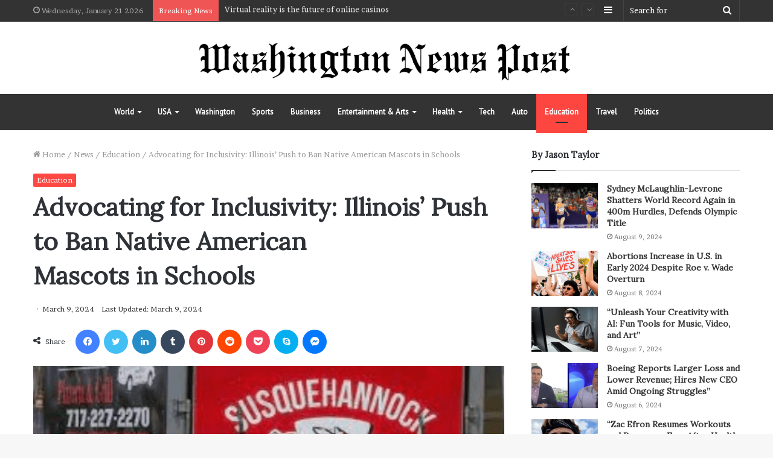

--- FILE ---
content_type: text/html; charset=UTF-8
request_url: https://washingtonnewspost.com/news/education/advocating-for-inclusivity-illinois-push-to-ban-native-american-mascots-in-schools/
body_size: 45128
content:
<!DOCTYPE html> <html lang="en-US" data-skin="light"> <head> <meta charset="UTF-8"/> <link rel="profile" href="http://gmpg.org/xfn/11"/> <link rel="pingback" href="/xmlrpc.php"/> <script type="text/javascript">
/* <![CDATA[ */
(()=>{var e={};e.g=function(){if("object"==typeof globalThis)return globalThis;try{return this||new Function("return this")()}catch(e){if("object"==typeof window)return window}}(),function({ampUrl:n,isCustomizePreview:t,isAmpDevMode:r,noampQueryVarName:o,noampQueryVarValue:s,disabledStorageKey:i,mobileUserAgents:a,regexRegex:c}){if("undefined"==typeof sessionStorage)return;const d=new RegExp(c);if(!a.some((e=>{const n=e.match(d);return!(!n||!new RegExp(n[1],n[2]).test(navigator.userAgent))||navigator.userAgent.includes(e)})))return;e.g.addEventListener("DOMContentLoaded",(()=>{const e=document.getElementById("amp-mobile-version-switcher");if(!e)return;e.hidden=!1;const n=e.querySelector("a[href]");n&&n.addEventListener("click",(()=>{sessionStorage.removeItem(i)}))}));const g=r&&["paired-browsing-non-amp","paired-browsing-amp"].includes(window.name);if(sessionStorage.getItem(i)||t||g)return;const u=new URL(location.href),m=new URL(n);m.hash=u.hash,u.searchParams.has(o)&&s===u.searchParams.get(o)?sessionStorage.setItem(i,"1"):m.href!==u.href&&(window.stop(),location.replace(m.href))}({"ampUrl":"https:\/\/washingtonnewspost.com\/news\/education\/advocating-for-inclusivity-illinois-push-to-ban-native-american-mascots-in-schools\/amp\/","noampQueryVarName":"noamp","noampQueryVarValue":"mobile","disabledStorageKey":"amp_mobile_redirect_disabled","mobileUserAgents":["Mobile","Android","Silk\/","Kindle","BlackBerry","Opera Mini","Opera Mobi"],"regexRegex":"^\\\/((?:.|\\n)+)\\\/([i]*)$","isCustomizePreview":false,"isAmpDevMode":false})})();
/* ]]> */
</script> <meta http-equiv='x-dns-prefetch-control' content='on'> <link rel='dns-prefetch' href="//cdnjs.cloudflare.com/"/> <link rel='dns-prefetch' href="//ajax.googleapis.com/"/> <link rel='dns-prefetch' href="//fonts.googleapis.com/"/> <link rel='dns-prefetch' href="//fonts.gstatic.com/"/> <link rel='dns-prefetch' href="//s.gravatar.com/"/> <link rel='dns-prefetch' href="//www.google-analytics.com/"/> <link rel='preload' as='image' href="/wp-content/uploads/2024/01/wnp11.png" type='image/png'> <link rel='preload' as='font' href="/wp-content/themes/jannah/assets/fonts/tielabs-fonticon/tielabs-fonticon.woff" type='font/woff' crossorigin='anonymous'/> <link rel='preload' as='font' href="/wp-content/themes/jannah/assets/fonts/fontawesome/fa-solid-900.woff2" type='font/woff2' crossorigin='anonymous'/> <link rel='preload' as='font' href="/wp-content/themes/jannah/assets/fonts/fontawesome/fa-brands-400.woff2" type='font/woff2' crossorigin='anonymous'/> <link rel='preload' as='font' href="/wp-content/themes/jannah/assets/fonts/fontawesome/fa-regular-400.woff2" type='font/woff2' crossorigin='anonymous'/> <link rel='preload' as='script' href="//ajax.googleapis.com/ajax/libs/webfont/1/webfont.js"> <meta name='robots' content='index, follow, max-image-preview:large, max-snippet:-1, max-video-preview:-1'/> <title>for Inclusivity: Illinois&#039; Push to Ban Native American Mascots</title> <meta name="description" content="Illinois lawmakers are at the forefront of a movement to ban Native American mascots and logos in K-12 schools, driven"/> <link rel="canonical" href="https://washingtonnewspost.com/news/education/advocating-for-inclusivity-illinois-push-to-ban-native-american-mascots-in-schools/"/> <meta property="og:locale" content="en_US"/> <meta property="og:type" content="article"/> <meta property="og:title" content="Advocating for Inclusivity: Illinois&#039; Push to Ban Native American Mascots in Schools"/> <meta property="og:description" content="Illinois lawmakers are at the forefront of a movement to ban Native American mascots and logos in K-12 schools, driven"/> <meta property="og:url" content="https://washingtonnewspost.com/news/education/advocating-for-inclusivity-illinois-push-to-ban-native-american-mascots-in-schools/"/> <meta property="og:site_name" content="Washington News Post"/> <meta property="article:published_time" content="2024-03-09T13:41:13+00:00"/> <meta property="og:image" content="https://washingtonnewspost.com/wp-content/uploads/2024/03/7-7.png"/> <meta property="og:image:width" content="505"/> <meta property="og:image:height" content="242"/> <meta property="og:image:type" content="image/png"/> <meta name="author" content="Jason Taylor"/> <meta name="twitter:card" content="summary_large_image"/> <meta name="twitter:label1" content="Written by"/> <meta name="twitter:data1" content="Jason Taylor"/> <meta name="twitter:label2" content="Est. reading time"/> <meta name="twitter:data2" content="3 minutes"/> <script type="application/ld+json" class="yoast-schema-graph">{"@context":"https://schema.org","@graph":[{"@type":"Article","@id":"https://washingtonnewspost.com/news/education/advocating-for-inclusivity-illinois-push-to-ban-native-american-mascots-in-schools/#article","isPartOf":{"@id":"https://washingtonnewspost.com/news/education/advocating-for-inclusivity-illinois-push-to-ban-native-american-mascots-in-schools/"},"author":{"name":"Jason Taylor","@id":"https://washingtonnewspost.com/#/schema/person/bdd4a087ef744c7f100af0edac9eab05"},"headline":"Advocating for Inclusivity: Illinois&#8217; Push to Ban Native American Mascots in Schools","datePublished":"2024-03-09T13:41:13+00:00","mainEntityOfPage":{"@id":"https://washingtonnewspost.com/news/education/advocating-for-inclusivity-illinois-push-to-ban-native-american-mascots-in-schools/"},"wordCount":584,"commentCount":0,"publisher":{"@id":"https://washingtonnewspost.com/#organization"},"image":{"@id":"https://washingtonnewspost.com/news/education/advocating-for-inclusivity-illinois-push-to-ban-native-american-mascots-in-schools/#primaryimage"},"thumbnailUrl":"https://washingtonnewspost.com/wp-content/uploads/2024/03/7-7.png","keywords":["Ban Native American Mascots"],"articleSection":["Education"],"inLanguage":"en-US","potentialAction":[{"@type":"CommentAction","name":"Comment","target":["https://washingtonnewspost.com/news/education/advocating-for-inclusivity-illinois-push-to-ban-native-american-mascots-in-schools/#respond"]}]},{"@type":"WebPage","@id":"https://washingtonnewspost.com/news/education/advocating-for-inclusivity-illinois-push-to-ban-native-american-mascots-in-schools/","url":"https://washingtonnewspost.com/news/education/advocating-for-inclusivity-illinois-push-to-ban-native-american-mascots-in-schools/","name":"for Inclusivity: Illinois' Push to Ban Native American Mascots","isPartOf":{"@id":"https://washingtonnewspost.com/#website"},"primaryImageOfPage":{"@id":"https://washingtonnewspost.com/news/education/advocating-for-inclusivity-illinois-push-to-ban-native-american-mascots-in-schools/#primaryimage"},"image":{"@id":"https://washingtonnewspost.com/news/education/advocating-for-inclusivity-illinois-push-to-ban-native-american-mascots-in-schools/#primaryimage"},"thumbnailUrl":"https://washingtonnewspost.com/wp-content/uploads/2024/03/7-7.png","datePublished":"2024-03-09T13:41:13+00:00","description":"Illinois lawmakers are at the forefront of a movement to ban Native American mascots and logos in K-12 schools, driven","breadcrumb":{"@id":"https://washingtonnewspost.com/news/education/advocating-for-inclusivity-illinois-push-to-ban-native-american-mascots-in-schools/#breadcrumb"},"inLanguage":"en-US","potentialAction":[{"@type":"ReadAction","target":["https://washingtonnewspost.com/news/education/advocating-for-inclusivity-illinois-push-to-ban-native-american-mascots-in-schools/"]}]},{"@type":"ImageObject","inLanguage":"en-US","@id":"https://washingtonnewspost.com/news/education/advocating-for-inclusivity-illinois-push-to-ban-native-american-mascots-in-schools/#primaryimage","url":"https://washingtonnewspost.com/wp-content/uploads/2024/03/7-7.png","contentUrl":"https://washingtonnewspost.com/wp-content/uploads/2024/03/7-7.png","width":505,"height":242,"caption":"Ban Native American Mascots"},{"@type":"BreadcrumbList","@id":"https://washingtonnewspost.com/news/education/advocating-for-inclusivity-illinois-push-to-ban-native-american-mascots-in-schools/#breadcrumb","itemListElement":[{"@type":"ListItem","position":1,"name":"Home","item":"https://washingtonnewspost.com/"},{"@type":"ListItem","position":2,"name":"Advocating for Inclusivity: Illinois&#8217; Push to Ban Native American Mascots in Schools"}]},{"@type":"WebSite","@id":"https://washingtonnewspost.com/#website","url":"https://washingtonnewspost.com/","name":"Washington News Post","description":"Breaking News","publisher":{"@id":"https://washingtonnewspost.com/#organization"},"potentialAction":[{"@type":"SearchAction","target":{"@type":"EntryPoint","urlTemplate":"https://washingtonnewspost.com/?s={search_term_string}"},"query-input":{"@type":"PropertyValueSpecification","valueRequired":true,"valueName":"search_term_string"}}],"inLanguage":"en-US"},{"@type":"Organization","@id":"https://washingtonnewspost.com/#organization","name":"Washington News Post","url":"https://washingtonnewspost.com/","logo":{"@type":"ImageObject","inLanguage":"en-US","@id":"https://washingtonnewspost.com/#/schema/logo/image/","url":"https://washingtonnewspost.com/wp-content/uploads/2020/12/logo2-3.jpeg","contentUrl":"https://washingtonnewspost.com/wp-content/uploads/2020/12/logo2-3.jpeg","width":452,"height":135,"caption":"Washington News Post"},"image":{"@id":"https://washingtonnewspost.com/#/schema/logo/image/"}},{"@type":"Person","@id":"https://washingtonnewspost.com/#/schema/person/bdd4a087ef744c7f100af0edac9eab05","name":"Jason Taylor","image":{"@type":"ImageObject","inLanguage":"en-US","@id":"https://washingtonnewspost.com/#/schema/person/image/","url":"https://secure.gravatar.com/avatar/3548d6eec68e8a4e5609009f7ae00b20?s=96&d=mm&r=g","contentUrl":"https://secure.gravatar.com/avatar/3548d6eec68e8a4e5609009f7ae00b20?s=96&d=mm&r=g","caption":"Jason Taylor"}}]}</script> <link rel="alternate" type="application/rss+xml" title="Washington News Post &raquo; Feed" href="/feed/"/> <link rel="alternate" type="application/rss+xml" title="Washington News Post &raquo; Comments Feed" href="/comments/feed/"/> <link rel="alternate" type="application/rss+xml" title="Washington News Post &raquo; Advocating for Inclusivity: Illinois&#8217; Push to Ban Native American Mascots in Schools Comments Feed" href="feed/"/> <script type="text/javascript">
/* <![CDATA[ */
window._wpemojiSettings = {"baseUrl":"https:\/\/s.w.org\/images\/core\/emoji\/15.0.3\/72x72\/","ext":".png","svgUrl":"https:\/\/s.w.org\/images\/core\/emoji\/15.0.3\/svg\/","svgExt":".svg","source":{"concatemoji":"https:\/\/washingtonnewspost.com\/wp-includes\/js\/wp-emoji-release.min.js?ver=6.5.7"}};
/*! This file is auto-generated */
!function(i,n){var o,s,e;function c(e){try{var t={supportTests:e,timestamp:(new Date).valueOf()};sessionStorage.setItem(o,JSON.stringify(t))}catch(e){}}function p(e,t,n){e.clearRect(0,0,e.canvas.width,e.canvas.height),e.fillText(t,0,0);var t=new Uint32Array(e.getImageData(0,0,e.canvas.width,e.canvas.height).data),r=(e.clearRect(0,0,e.canvas.width,e.canvas.height),e.fillText(n,0,0),new Uint32Array(e.getImageData(0,0,e.canvas.width,e.canvas.height).data));return t.every(function(e,t){return e===r[t]})}function u(e,t,n){switch(t){case"flag":return n(e,"\ud83c\udff3\ufe0f\u200d\u26a7\ufe0f","\ud83c\udff3\ufe0f\u200b\u26a7\ufe0f")?!1:!n(e,"\ud83c\uddfa\ud83c\uddf3","\ud83c\uddfa\u200b\ud83c\uddf3")&&!n(e,"\ud83c\udff4\udb40\udc67\udb40\udc62\udb40\udc65\udb40\udc6e\udb40\udc67\udb40\udc7f","\ud83c\udff4\u200b\udb40\udc67\u200b\udb40\udc62\u200b\udb40\udc65\u200b\udb40\udc6e\u200b\udb40\udc67\u200b\udb40\udc7f");case"emoji":return!n(e,"\ud83d\udc26\u200d\u2b1b","\ud83d\udc26\u200b\u2b1b")}return!1}function f(e,t,n){var r="undefined"!=typeof WorkerGlobalScope&&self instanceof WorkerGlobalScope?new OffscreenCanvas(300,150):i.createElement("canvas"),a=r.getContext("2d",{willReadFrequently:!0}),o=(a.textBaseline="top",a.font="600 32px Arial",{});return e.forEach(function(e){o[e]=t(a,e,n)}),o}function t(e){var t=i.createElement("script");t.src=e,t.defer=!0,i.head.appendChild(t)}"undefined"!=typeof Promise&&(o="wpEmojiSettingsSupports",s=["flag","emoji"],n.supports={everything:!0,everythingExceptFlag:!0},e=new Promise(function(e){i.addEventListener("DOMContentLoaded",e,{once:!0})}),new Promise(function(t){var n=function(){try{var e=JSON.parse(sessionStorage.getItem(o));if("object"==typeof e&&"number"==typeof e.timestamp&&(new Date).valueOf()<e.timestamp+604800&&"object"==typeof e.supportTests)return e.supportTests}catch(e){}return null}();if(!n){if("undefined"!=typeof Worker&&"undefined"!=typeof OffscreenCanvas&&"undefined"!=typeof URL&&URL.createObjectURL&&"undefined"!=typeof Blob)try{var e="postMessage("+f.toString()+"("+[JSON.stringify(s),u.toString(),p.toString()].join(",")+"));",r=new Blob([e],{type:"text/javascript"}),a=new Worker(URL.createObjectURL(r),{name:"wpTestEmojiSupports"});return void(a.onmessage=function(e){c(n=e.data),a.terminate(),t(n)})}catch(e){}c(n=f(s,u,p))}t(n)}).then(function(e){for(var t in e)n.supports[t]=e[t],n.supports.everything=n.supports.everything&&n.supports[t],"flag"!==t&&(n.supports.everythingExceptFlag=n.supports.everythingExceptFlag&&n.supports[t]);n.supports.everythingExceptFlag=n.supports.everythingExceptFlag&&!n.supports.flag,n.DOMReady=!1,n.readyCallback=function(){n.DOMReady=!0}}).then(function(){return e}).then(function(){var e;n.supports.everything||(n.readyCallback(),(e=n.source||{}).concatemoji?t(e.concatemoji):e.wpemoji&&e.twemoji&&(t(e.twemoji),t(e.wpemoji)))}))}((window,document),window._wpemojiSettings);
/* ]]> */
</script> <style id='wp-emoji-styles-inline-css' type='text/css'> img.wp-smiley, img.emoji { display: inline !important; border: none !important; box-shadow: none !important; height: 1em !important; width: 1em !important; margin: 0 0.07em !important; vertical-align: -0.1em !important; background: none !important; padding: 0 !important; } </style> <style id='classic-theme-styles-inline-css' type='text/css'> /*! This file is auto-generated */ .wp-block-button__link{color:#fff;background-color:#32373c;border-radius:9999px;box-shadow:none;text-decoration:none;padding:calc(.667em + 2px) calc(1.333em + 2px);font-size:1.125em}.wp-block-file__button{background:#32373c;color:#fff;text-decoration:none} </style> <style id='global-styles-inline-css' type='text/css'> body{--wp--preset--color--black: #000000;--wp--preset--color--cyan-bluish-gray: #abb8c3;--wp--preset--color--white: #ffffff;--wp--preset--color--pale-pink: #f78da7;--wp--preset--color--vivid-red: #cf2e2e;--wp--preset--color--luminous-vivid-orange: #ff6900;--wp--preset--color--luminous-vivid-amber: #fcb900;--wp--preset--color--light-green-cyan: #7bdcb5;--wp--preset--color--vivid-green-cyan: #00d084;--wp--preset--color--pale-cyan-blue: #8ed1fc;--wp--preset--color--vivid-cyan-blue: #0693e3;--wp--preset--color--vivid-purple: #9b51e0;--wp--preset--gradient--vivid-cyan-blue-to-vivid-purple: linear-gradient(135deg,rgba(6,147,227,1) 0%,rgb(155,81,224) 100%);--wp--preset--gradient--light-green-cyan-to-vivid-green-cyan: linear-gradient(135deg,rgb(122,220,180) 0%,rgb(0,208,130) 100%);--wp--preset--gradient--luminous-vivid-amber-to-luminous-vivid-orange: linear-gradient(135deg,rgba(252,185,0,1) 0%,rgba(255,105,0,1) 100%);--wp--preset--gradient--luminous-vivid-orange-to-vivid-red: linear-gradient(135deg,rgba(255,105,0,1) 0%,rgb(207,46,46) 100%);--wp--preset--gradient--very-light-gray-to-cyan-bluish-gray: linear-gradient(135deg,rgb(238,238,238) 0%,rgb(169,184,195) 100%);--wp--preset--gradient--cool-to-warm-spectrum: linear-gradient(135deg,rgb(74,234,220) 0%,rgb(151,120,209) 20%,rgb(207,42,186) 40%,rgb(238,44,130) 60%,rgb(251,105,98) 80%,rgb(254,248,76) 100%);--wp--preset--gradient--blush-light-purple: linear-gradient(135deg,rgb(255,206,236) 0%,rgb(152,150,240) 100%);--wp--preset--gradient--blush-bordeaux: linear-gradient(135deg,rgb(254,205,165) 0%,rgb(254,45,45) 50%,rgb(107,0,62) 100%);--wp--preset--gradient--luminous-dusk: linear-gradient(135deg,rgb(255,203,112) 0%,rgb(199,81,192) 50%,rgb(65,88,208) 100%);--wp--preset--gradient--pale-ocean: linear-gradient(135deg,rgb(255,245,203) 0%,rgb(182,227,212) 50%,rgb(51,167,181) 100%);--wp--preset--gradient--electric-grass: linear-gradient(135deg,rgb(202,248,128) 0%,rgb(113,206,126) 100%);--wp--preset--gradient--midnight: linear-gradient(135deg,rgb(2,3,129) 0%,rgb(40,116,252) 100%);--wp--preset--font-size--small: 13px;--wp--preset--font-size--medium: 20px;--wp--preset--font-size--large: 36px;--wp--preset--font-size--x-large: 42px;--wp--preset--spacing--20: 0.44rem;--wp--preset--spacing--30: 0.67rem;--wp--preset--spacing--40: 1rem;--wp--preset--spacing--50: 1.5rem;--wp--preset--spacing--60: 2.25rem;--wp--preset--spacing--70: 3.38rem;--wp--preset--spacing--80: 5.06rem;--wp--preset--shadow--natural: 6px 6px 9px rgba(0, 0, 0, 0.2);--wp--preset--shadow--deep: 12px 12px 50px rgba(0, 0, 0, 0.4);--wp--preset--shadow--sharp: 6px 6px 0px rgba(0, 0, 0, 0.2);--wp--preset--shadow--outlined: 6px 6px 0px -3px rgba(255, 255, 255, 1), 6px 6px rgba(0, 0, 0, 1);--wp--preset--shadow--crisp: 6px 6px 0px rgba(0, 0, 0, 1);}:where(.is-layout-flex){gap: 0.5em;}:where(.is-layout-grid){gap: 0.5em;}body .is-layout-flex{display: flex;}body .is-layout-flex{flex-wrap: wrap;align-items: center;}body .is-layout-flex > *{margin: 0;}body .is-layout-grid{display: grid;}body .is-layout-grid > *{margin: 0;}:where(.wp-block-columns.is-layout-flex){gap: 2em;}:where(.wp-block-columns.is-layout-grid){gap: 2em;}:where(.wp-block-post-template.is-layout-flex){gap: 1.25em;}:where(.wp-block-post-template.is-layout-grid){gap: 1.25em;}.has-black-color{color: var(--wp--preset--color--black) !important;}.has-cyan-bluish-gray-color{color: var(--wp--preset--color--cyan-bluish-gray) !important;}.has-white-color{color: var(--wp--preset--color--white) !important;}.has-pale-pink-color{color: var(--wp--preset--color--pale-pink) !important;}.has-vivid-red-color{color: var(--wp--preset--color--vivid-red) !important;}.has-luminous-vivid-orange-color{color: var(--wp--preset--color--luminous-vivid-orange) !important;}.has-luminous-vivid-amber-color{color: var(--wp--preset--color--luminous-vivid-amber) !important;}.has-light-green-cyan-color{color: var(--wp--preset--color--light-green-cyan) !important;}.has-vivid-green-cyan-color{color: var(--wp--preset--color--vivid-green-cyan) !important;}.has-pale-cyan-blue-color{color: var(--wp--preset--color--pale-cyan-blue) !important;}.has-vivid-cyan-blue-color{color: var(--wp--preset--color--vivid-cyan-blue) !important;}.has-vivid-purple-color{color: var(--wp--preset--color--vivid-purple) !important;}.has-black-background-color{background-color: var(--wp--preset--color--black) !important;}.has-cyan-bluish-gray-background-color{background-color: var(--wp--preset--color--cyan-bluish-gray) !important;}.has-white-background-color{background-color: var(--wp--preset--color--white) !important;}.has-pale-pink-background-color{background-color: var(--wp--preset--color--pale-pink) !important;}.has-vivid-red-background-color{background-color: var(--wp--preset--color--vivid-red) !important;}.has-luminous-vivid-orange-background-color{background-color: var(--wp--preset--color--luminous-vivid-orange) !important;}.has-luminous-vivid-amber-background-color{background-color: var(--wp--preset--color--luminous-vivid-amber) !important;}.has-light-green-cyan-background-color{background-color: var(--wp--preset--color--light-green-cyan) !important;}.has-vivid-green-cyan-background-color{background-color: var(--wp--preset--color--vivid-green-cyan) !important;}.has-pale-cyan-blue-background-color{background-color: var(--wp--preset--color--pale-cyan-blue) !important;}.has-vivid-cyan-blue-background-color{background-color: var(--wp--preset--color--vivid-cyan-blue) !important;}.has-vivid-purple-background-color{background-color: var(--wp--preset--color--vivid-purple) !important;}.has-black-border-color{border-color: var(--wp--preset--color--black) !important;}.has-cyan-bluish-gray-border-color{border-color: var(--wp--preset--color--cyan-bluish-gray) !important;}.has-white-border-color{border-color: var(--wp--preset--color--white) !important;}.has-pale-pink-border-color{border-color: var(--wp--preset--color--pale-pink) !important;}.has-vivid-red-border-color{border-color: var(--wp--preset--color--vivid-red) !important;}.has-luminous-vivid-orange-border-color{border-color: var(--wp--preset--color--luminous-vivid-orange) !important;}.has-luminous-vivid-amber-border-color{border-color: var(--wp--preset--color--luminous-vivid-amber) !important;}.has-light-green-cyan-border-color{border-color: var(--wp--preset--color--light-green-cyan) !important;}.has-vivid-green-cyan-border-color{border-color: var(--wp--preset--color--vivid-green-cyan) !important;}.has-pale-cyan-blue-border-color{border-color: var(--wp--preset--color--pale-cyan-blue) !important;}.has-vivid-cyan-blue-border-color{border-color: var(--wp--preset--color--vivid-cyan-blue) !important;}.has-vivid-purple-border-color{border-color: var(--wp--preset--color--vivid-purple) !important;}.has-vivid-cyan-blue-to-vivid-purple-gradient-background{background: var(--wp--preset--gradient--vivid-cyan-blue-to-vivid-purple) !important;}.has-light-green-cyan-to-vivid-green-cyan-gradient-background{background: var(--wp--preset--gradient--light-green-cyan-to-vivid-green-cyan) !important;}.has-luminous-vivid-amber-to-luminous-vivid-orange-gradient-background{background: var(--wp--preset--gradient--luminous-vivid-amber-to-luminous-vivid-orange) !important;}.has-luminous-vivid-orange-to-vivid-red-gradient-background{background: var(--wp--preset--gradient--luminous-vivid-orange-to-vivid-red) !important;}.has-very-light-gray-to-cyan-bluish-gray-gradient-background{background: var(--wp--preset--gradient--very-light-gray-to-cyan-bluish-gray) !important;}.has-cool-to-warm-spectrum-gradient-background{background: var(--wp--preset--gradient--cool-to-warm-spectrum) !important;}.has-blush-light-purple-gradient-background{background: var(--wp--preset--gradient--blush-light-purple) !important;}.has-blush-bordeaux-gradient-background{background: var(--wp--preset--gradient--blush-bordeaux) !important;}.has-luminous-dusk-gradient-background{background: var(--wp--preset--gradient--luminous-dusk) !important;}.has-pale-ocean-gradient-background{background: var(--wp--preset--gradient--pale-ocean) !important;}.has-electric-grass-gradient-background{background: var(--wp--preset--gradient--electric-grass) !important;}.has-midnight-gradient-background{background: var(--wp--preset--gradient--midnight) !important;}.has-small-font-size{font-size: var(--wp--preset--font-size--small) !important;}.has-medium-font-size{font-size: var(--wp--preset--font-size--medium) !important;}.has-large-font-size{font-size: var(--wp--preset--font-size--large) !important;}.has-x-large-font-size{font-size: var(--wp--preset--font-size--x-large) !important;} .wp-block-navigation a:where(:not(.wp-element-button)){color: inherit;} :where(.wp-block-post-template.is-layout-flex){gap: 1.25em;}:where(.wp-block-post-template.is-layout-grid){gap: 1.25em;} :where(.wp-block-columns.is-layout-flex){gap: 2em;}:where(.wp-block-columns.is-layout-grid){gap: 2em;} .wp-block-pullquote{font-size: 1.5em;line-height: 1.6;} </style> <link rel='stylesheet' id='tie-css-base-css' href="/wp-content/themes/jannah/assets/css/base.min.css?ver=5.0.7" type='text/css' media='all'/> <link rel='stylesheet' id='tie-css-print-css' href="/wp-content/themes/jannah/assets/css/print.css?ver=5.0.7" type='text/css' media='print'/> <style id='tie-css-print-inline-css' type='text/css'> .wf-active body{font-family: 'Brawler';}.wf-active .logo-text,.wf-active h1,.wf-active h2,.wf-active h3,.wf-active h4,.wf-active h5,.wf-active h6,.wf-active .the-subtitle{font-family: 'Lora';}.wf-active #main-nav .main-menu > ul > li > a{font-family: 'PT Sans';}.brand-title,a:hover,.tie-popup-search-submit,#logo.text-logo a,.theme-header nav .components #search-submit:hover,.theme-header .header-nav .components > li:hover > a,.theme-header .header-nav .components li a:hover,.main-menu ul.cats-vertical li a.is-active,.main-menu ul.cats-vertical li a:hover,.main-nav li.mega-menu .post-meta a:hover,.main-nav li.mega-menu .post-box-title a:hover,.search-in-main-nav.autocomplete-suggestions a:hover,#main-nav .menu ul li:hover > a,#main-nav .menu ul li.current-menu-item:not(.mega-link-column) > a,.top-nav .menu li:hover > a,.top-nav .menu > .tie-current-menu > a,.search-in-top-nav.autocomplete-suggestions .post-title a:hover,div.mag-box .mag-box-options .mag-box-filter-links a.active,.mag-box-filter-links .flexMenu-viewMore:hover > a,.stars-rating-active,body .tabs.tabs .active > a,.video-play-icon,.spinner-circle:after,#go-to-content:hover,.comment-list .comment-author .fn,.commentlist .comment-author .fn,blockquote::before,blockquote cite,blockquote.quote-simple p,.multiple-post-pages a:hover,#story-index li .is-current,.latest-tweets-widget .twitter-icon-wrap span,.wide-slider-nav-wrapper .slide,.wide-next-prev-slider-wrapper .tie-slider-nav li:hover span,.review-final-score h3,#mobile-menu-icon:hover .menu-text,.entry a,.entry .post-bottom-meta a:hover,.comment-list .comment-content a,q a,blockquote a,.widget.tie-weather-widget .icon-basecloud-bg:after,.site-footer a:hover,.site-footer .stars-rating-active,.site-footer .twitter-icon-wrap span,.site-info a:hover{color: #fe4641;}#instagram-link a:hover{color: #fe4641 !important;border-color: #fe4641 !important;}#theme-header #main-nav .spinner-circle:after{color: #fe4641;}[type='submit'],.button,.generic-button a,.generic-button button,.theme-header .header-nav .comp-sub-menu a.button.guest-btn:hover,.theme-header .header-nav .comp-sub-menu a.checkout-button,nav.main-nav .menu > li.tie-current-menu > a,nav.main-nav .menu > li:hover > a,.main-menu .mega-links-head:after,.main-nav .mega-menu.mega-cat .cats-horizontal li a.is-active,#mobile-menu-icon:hover .nav-icon,#mobile-menu-icon:hover .nav-icon:before,#mobile-menu-icon:hover .nav-icon:after,.search-in-main-nav.autocomplete-suggestions a.button,.search-in-top-nav.autocomplete-suggestions a.button,.spinner > div,.post-cat,.pages-numbers li.current span,.multiple-post-pages > span,#tie-wrapper .mejs-container .mejs-controls,.mag-box-filter-links a:hover,.slider-arrow-nav a:not(.pagination-disabled):hover,.comment-list .reply a:hover,.commentlist .reply a:hover,#reading-position-indicator,#story-index-icon,.videos-block .playlist-title,.review-percentage .review-item span span,.tie-slick-dots li.slick-active button,.tie-slick-dots li button:hover,.digital-rating-static,.timeline-widget li a:hover .date:before,#wp-calendar #today,.posts-list-counter li:before,.cat-counter a + span,.tie-slider-nav li span:hover,.fullwidth-area .widget_tag_cloud .tagcloud a:hover,.magazine2:not(.block-head-4) .dark-widgetized-area ul.tabs a:hover,.magazine2:not(.block-head-4) .dark-widgetized-area ul.tabs .active a,.magazine1 .dark-widgetized-area ul.tabs a:hover,.magazine1 .dark-widgetized-area ul.tabs .active a,.block-head-4.magazine2 .dark-widgetized-area .tabs.tabs .active a,.block-head-4.magazine2 .dark-widgetized-area .tabs > .active a:before,.block-head-4.magazine2 .dark-widgetized-area .tabs > .active a:after,.demo_store,.demo #logo:after,.demo #sticky-logo:after,.widget.tie-weather-widget,span.video-close-btn:hover,#go-to-top,.latest-tweets-widget .slider-links .button:not(:hover){background-color: #fe4641;color: #FFFFFF;}.tie-weather-widget .widget-title .the-subtitle,.block-head-4.magazine2 #footer .tabs .active a:hover{color: #FFFFFF;}pre,code,.pages-numbers li.current span,.theme-header .header-nav .comp-sub-menu a.button.guest-btn:hover,.multiple-post-pages > span,.post-content-slideshow .tie-slider-nav li span:hover,#tie-body .tie-slider-nav li > span:hover,.slider-arrow-nav a:not(.pagination-disabled):hover,.main-nav .mega-menu.mega-cat .cats-horizontal li a.is-active,.main-nav .mega-menu.mega-cat .cats-horizontal li a:hover,.main-menu .menu > li > .menu-sub-content{border-color: #fe4641;}.main-menu .menu > li.tie-current-menu{border-bottom-color: #fe4641;}.top-nav .menu li.tie-current-menu > a:before,.top-nav .menu li.menu-item-has-children:hover > a:before{border-top-color: #fe4641;}.main-nav .main-menu .menu > li.tie-current-menu > a:before,.main-nav .main-menu .menu > li:hover > a:before{border-top-color: #FFFFFF;}header.main-nav-light .main-nav .menu-item-has-children li:hover > a:before,header.main-nav-light .main-nav .mega-menu li:hover > a:before{border-left-color: #fe4641;}.rtl header.main-nav-light .main-nav .menu-item-has-children li:hover > a:before,.rtl header.main-nav-light .main-nav .mega-menu li:hover > a:before{border-right-color: #fe4641;border-left-color: transparent;}.top-nav ul.menu li .menu-item-has-children:hover > a:before{border-top-color: transparent;border-left-color: #fe4641;}.rtl .top-nav ul.menu li .menu-item-has-children:hover > a:before{border-left-color: transparent;border-right-color: #fe4641;}::-moz-selection{background-color: #fe4641;color: #FFFFFF;}::selection{background-color: #fe4641;color: #FFFFFF;}circle.circle_bar{stroke: #fe4641;}#reading-position-indicator{box-shadow: 0 0 10px rgba( 254,70,65,0.7);}#logo.text-logo a:hover,.entry a:hover,.comment-list .comment-content a:hover,.block-head-4.magazine2 .site-footer .tabs li a:hover,q a:hover,blockquote a:hover{color: #cc140f;}.button:hover,input[type='submit']:hover,.generic-button a:hover,.generic-button button:hover,a.post-cat:hover,.site-footer .button:hover,.site-footer [type='submit']:hover,.search-in-main-nav.autocomplete-suggestions a.button:hover,.search-in-top-nav.autocomplete-suggestions a.button:hover,.theme-header .header-nav .comp-sub-menu a.checkout-button:hover{background-color: #cc140f;color: #FFFFFF;}.theme-header .header-nav .comp-sub-menu a.checkout-button:not(:hover),.entry a.button{color: #FFFFFF;}#story-index.is-compact .story-index-content{background-color: #fe4641;}#story-index.is-compact .story-index-content a,#story-index.is-compact .story-index-content .is-current{color: #FFFFFF;}#tie-body .mag-box-title h3 a,#tie-body .block-more-button{color: #fe4641;}#tie-body .mag-box-title h3 a:hover,#tie-body .block-more-button:hover{color: #cc140f;}#tie-body .mag-box-title{color: #fe4641;}#tie-body .mag-box-title:before{border-top-color: #fe4641;}#tie-body .mag-box-title:after,#tie-body #footer .widget-title:after{background-color: #fe4641;}html .brand-title,html a:hover,html .tie-popup-search-submit,html #logo.text-logo a,html .theme-header nav .components #search-submit:hover,html .theme-header .header-nav .components > li:hover > a,html .theme-header .header-nav .components li a:hover,html .main-menu ul.cats-vertical li a.is-active,html .main-menu ul.cats-vertical li a:hover,html .main-nav li.mega-menu .post-meta a:hover,html .main-nav li.mega-menu .post-box-title a:hover,html .search-in-main-nav.autocomplete-suggestions a:hover,html #main-nav .menu ul li:hover > a,html #main-nav .menu ul li.current-menu-item:not(.mega-link-column) > a,html .top-nav .menu li:hover > a,html .top-nav .menu > .tie-current-menu > a,html .search-in-top-nav.autocomplete-suggestions .post-title a:hover,html div.mag-box .mag-box-options .mag-box-filter-links a.active,html .mag-box-filter-links .flexMenu-viewMore:hover > a,html .stars-rating-active,html body .tabs.tabs .active > a,html .video-play-icon,html .spinner-circle:after,html #go-to-content:hover,html .comment-list .comment-author .fn,html .commentlist .comment-author .fn,html blockquote::before,html blockquote cite,html blockquote.quote-simple p,html .multiple-post-pages a:hover,html #story-index li .is-current,html .latest-tweets-widget .twitter-icon-wrap span,html .wide-slider-nav-wrapper .slide,html .wide-next-prev-slider-wrapper .tie-slider-nav li:hover span,html .review-final-score h3,html #mobile-menu-icon:hover .menu-text,html .entry a,html .entry .post-bottom-meta a:hover,html .comment-list .comment-content a,html q a,html blockquote a,html .widget.tie-weather-widget .icon-basecloud-bg:after,html .site-footer a:hover,html .site-footer .stars-rating-active,html .site-footer .twitter-icon-wrap span,html .site-info a:hover{color: #fe4641;}html #instagram-link a:hover{color: #fe4641 !important;border-color: #fe4641 !important;}html #theme-header #main-nav .spinner-circle:after{color: #fe4641;}html [type='submit'],html .button,html .generic-button a,html .generic-button button,html .theme-header .header-nav .comp-sub-menu a.button.guest-btn:hover,html .theme-header .header-nav .comp-sub-menu a.checkout-button,html nav.main-nav .menu > li.tie-current-menu > a,html nav.main-nav .menu > li:hover > a,html .main-menu .mega-links-head:after,html .main-nav .mega-menu.mega-cat .cats-horizontal li a.is-active,html #mobile-menu-icon:hover .nav-icon,html #mobile-menu-icon:hover .nav-icon:before,html #mobile-menu-icon:hover .nav-icon:after,html .search-in-main-nav.autocomplete-suggestions a.button,html .search-in-top-nav.autocomplete-suggestions a.button,html .spinner > div,html .post-cat,html .pages-numbers li.current span,html .multiple-post-pages > span,html #tie-wrapper .mejs-container .mejs-controls,html .mag-box-filter-links a:hover,html .slider-arrow-nav a:not(.pagination-disabled):hover,html .comment-list .reply a:hover,html .commentlist .reply a:hover,html #reading-position-indicator,html #story-index-icon,html .videos-block .playlist-title,html .review-percentage .review-item span span,html .tie-slick-dots li.slick-active button,html .tie-slick-dots li button:hover,html .digital-rating-static,html .timeline-widget li a:hover .date:before,html #wp-calendar #today,html .posts-list-counter li:before,html .cat-counter a + span,html .tie-slider-nav li span:hover,html .fullwidth-area .widget_tag_cloud .tagcloud a:hover,html .magazine2:not(.block-head-4) .dark-widgetized-area ul.tabs a:hover,html .magazine2:not(.block-head-4) .dark-widgetized-area ul.tabs .active a,html .magazine1 .dark-widgetized-area ul.tabs a:hover,html .magazine1 .dark-widgetized-area ul.tabs .active a,html .block-head-4.magazine2 .dark-widgetized-area .tabs.tabs .active a,html .block-head-4.magazine2 .dark-widgetized-area .tabs > .active a:before,html .block-head-4.magazine2 .dark-widgetized-area .tabs > .active a:after,html .demo_store,html .demo #logo:after,html .demo #sticky-logo:after,html .widget.tie-weather-widget,html span.video-close-btn:hover,html #go-to-top,html .latest-tweets-widget .slider-links .button:not(:hover){background-color: #fe4641;color: #FFFFFF;}html .tie-weather-widget .widget-title .the-subtitle,html .block-head-4.magazine2 #footer .tabs .active a:hover{color: #FFFFFF;}html pre,html code,html .pages-numbers li.current span,html .theme-header .header-nav .comp-sub-menu a.button.guest-btn:hover,html .multiple-post-pages > span,html .post-content-slideshow .tie-slider-nav li span:hover,html #tie-body .tie-slider-nav li > span:hover,html .slider-arrow-nav a:not(.pagination-disabled):hover,html .main-nav .mega-menu.mega-cat .cats-horizontal li a.is-active,html .main-nav .mega-menu.mega-cat .cats-horizontal li a:hover,html .main-menu .menu > li > .menu-sub-content{border-color: #fe4641;}html .main-menu .menu > li.tie-current-menu{border-bottom-color: #fe4641;}html .top-nav .menu li.tie-current-menu > a:before,html .top-nav .menu li.menu-item-has-children:hover > a:before{border-top-color: #fe4641;}html .main-nav .main-menu .menu > li.tie-current-menu > a:before,html .main-nav .main-menu .menu > li:hover > a:before{border-top-color: #FFFFFF;}html header.main-nav-light .main-nav .menu-item-has-children li:hover > a:before,html header.main-nav-light .main-nav .mega-menu li:hover > a:before{border-left-color: #fe4641;}html .rtl header.main-nav-light .main-nav .menu-item-has-children li:hover > a:before,html .rtl header.main-nav-light .main-nav .mega-menu li:hover > a:before{border-right-color: #fe4641;border-left-color: transparent;}html .top-nav ul.menu li .menu-item-has-children:hover > a:before{border-top-color: transparent;border-left-color: #fe4641;}html .rtl .top-nav ul.menu li .menu-item-has-children:hover > a:before{border-left-color: transparent;border-right-color: #fe4641;}html ::-moz-selection{background-color: #fe4641;color: #FFFFFF;}html ::selection{background-color: #fe4641;color: #FFFFFF;}html circle.circle_bar{stroke: #fe4641;}html #reading-position-indicator{box-shadow: 0 0 10px rgba( 254,70,65,0.7);}html #logo.text-logo a:hover,html .entry a:hover,html .comment-list .comment-content a:hover,html .block-head-4.magazine2 .site-footer .tabs li a:hover,html q a:hover,html blockquote a:hover{color: #cc140f;}html .button:hover,html input[type='submit']:hover,html .generic-button a:hover,html .generic-button button:hover,html a.post-cat:hover,html .site-footer .button:hover,html .site-footer [type='submit']:hover,html .search-in-main-nav.autocomplete-suggestions a.button:hover,html .search-in-top-nav.autocomplete-suggestions a.button:hover,html .theme-header .header-nav .comp-sub-menu a.checkout-button:hover{background-color: #cc140f;color: #FFFFFF;}html .theme-header .header-nav .comp-sub-menu a.checkout-button:not(:hover),html .entry a.button{color: #FFFFFF;}html #story-index.is-compact .story-index-content{background-color: #fe4641;}html #story-index.is-compact .story-index-content a,html #story-index.is-compact .story-index-content .is-current{color: #FFFFFF;}html #tie-body .mag-box-title h3 a,html #tie-body .block-more-button{color: #fe4641;}html #tie-body .mag-box-title h3 a:hover,html #tie-body .block-more-button:hover{color: #cc140f;}html #tie-body .mag-box-title{color: #fe4641;}html #tie-body .mag-box-title:before{border-top-color: #fe4641;}html #tie-body .mag-box-title:after,html #tie-body #footer .widget-title:after{background-color: #fe4641;}html a:hover,html .entry a:hover,html .comment-list .comment-content a:hover{color: #fe4641;}html #top-nav,html #top-nav .sub-menu,html #top-nav .comp-sub-menu,html #top-nav .ticker-content,html #top-nav .ticker-swipe,html .top-nav-boxed #top-nav .topbar-wrapper,html .search-in-top-nav.autocomplete-suggestions,html #top-nav .guest-btn:not(:hover){background-color : #333333;}html #top-nav *,html .search-in-top-nav.autocomplete-suggestions{border-color: rgba( 255,255,255,0.08);}html #top-nav .icon-basecloud-bg:after{color: #333333;}html #top-nav a:not(:hover),html #top-nav input,html #top-nav #search-submit,html #top-nav .fa-spinner,html #top-nav .dropdown-social-icons li a span,html #top-nav .components > li .social-link:not(:hover) span,html .search-in-top-nav.autocomplete-suggestions a{color: #ffffff;}html #top-nav .menu-item-has-children > a:before{border-top-color: #ffffff;}html #top-nav li .menu-item-has-children > a:before{border-top-color: transparent;border-left-color: #ffffff;}html .rtl #top-nav .menu li .menu-item-has-children > a:before{border-left-color: transparent;border-right-color: #ffffff;}html #top-nav input::-moz-placeholder{color: #ffffff;}html #top-nav input:-moz-placeholder{color: #ffffff;}html #top-nav input:-ms-input-placeholder{color: #ffffff;}html #top-nav input::-webkit-input-placeholder{color: #ffffff;}html #top-nav .comp-sub-menu .button:hover,html #top-nav .checkout-button,html .search-in-top-nav.autocomplete-suggestions .button{background-color: #fe4641;}html #top-nav a:hover,html #top-nav .menu li:hover > a,html #top-nav .menu > .tie-current-menu > a,html #top-nav .components > li:hover > a,html #top-nav .components #search-submit:hover,html .search-in-top-nav.autocomplete-suggestions .post-title a:hover{color: #fe4641;}html #top-nav .comp-sub-menu .button:hover{border-color: #fe4641;}html #top-nav .tie-current-menu > a:before,html #top-nav .menu .menu-item-has-children:hover > a:before{border-top-color: #fe4641;}html #top-nav .menu li .menu-item-has-children:hover > a:before{border-top-color: transparent;border-left-color: #fe4641;}html .rtl #top-nav .menu li .menu-item-has-children:hover > a:before{border-left-color: transparent;border-right-color: #fe4641;}html #top-nav .comp-sub-menu .button:hover,html #top-nav .comp-sub-menu .checkout-button,html .search-in-top-nav.autocomplete-suggestions .button{color: #FFFFFF;}html #top-nav .comp-sub-menu .checkout-button:hover,html .search-in-top-nav.autocomplete-suggestions .button:hover{background-color: #e02823;}html #top-nav,html #top-nav .comp-sub-menu,html #top-nav .tie-weather-widget{color: #aaaaaa;}html .search-in-top-nav.autocomplete-suggestions .post-meta,html .search-in-top-nav.autocomplete-suggestions .post-meta a:not(:hover){color: rgba( 170,170,170,0.7 );}html #main-nav,html #main-nav .menu-sub-content,html #main-nav .comp-sub-menu,html #main-nav .guest-btn:not(:hover),html #main-nav ul.cats-vertical li a.is-active,html #main-nav ul.cats-vertical li a:hover.search-in-main-nav.autocomplete-suggestions{background-color: #333333;}html #main-nav{border-width: 0;}html #theme-header #main-nav:not(.fixed-nav){bottom: 0;}html #main-nav .icon-basecloud-bg:after{color: #333333;}html #main-nav *,html .search-in-main-nav.autocomplete-suggestions{border-color: rgba(255,255,255,0.07);}html .main-nav-boxed #main-nav .main-menu-wrapper{border-width: 0;}html #main-nav .menu li.menu-item-has-children > a:before,html #main-nav .main-menu .mega-menu > a:before{border-top-color: #ffffff;}html #main-nav .menu li .menu-item-has-children > a:before,html #main-nav .mega-menu .menu-item-has-children > a:before{border-top-color: transparent;border-left-color: #ffffff;}html .rtl #main-nav .menu li .menu-item-has-children > a:before,html .rtl #main-nav .mega-menu .menu-item-has-children > a:before{border-left-color: transparent;border-right-color: #ffffff;}html #main-nav a:not(:hover),html #main-nav a.social-link:not(:hover) span,html #main-nav .dropdown-social-icons li a span,html .search-in-main-nav.autocomplete-suggestions a{color: #ffffff;}html #main-nav .comp-sub-menu .button:hover,html #main-nav .menu > li.tie-current-menu,html #main-nav .menu > li > .menu-sub-content,html #main-nav .cats-horizontal a.is-active,html #main-nav .cats-horizontal a:hover{border-color: #fe4641;}html #main-nav .menu > li.tie-current-menu > a,html #main-nav .menu > li:hover > a,html #main-nav .mega-links-head:after,html #main-nav .comp-sub-menu .button:hover,html #main-nav .comp-sub-menu .checkout-button,html #main-nav .cats-horizontal a.is-active,html #main-nav .cats-horizontal a:hover,html .search-in-main-nav.autocomplete-suggestions .button,html #main-nav .spinner > div{background-color: #fe4641;}html .main-nav-light #main-nav .menu ul li:hover > a,html .main-nav-light #main-nav .menu ul li.current-menu-item:not(.mega-link-column) > a,html #main-nav .components a:hover,html #main-nav .components > li:hover > a,html #main-nav #search-submit:hover,html #main-nav .cats-vertical a.is-active,html #main-nav .cats-vertical a:hover,html #main-nav .mega-menu .post-meta a:hover,html #main-nav .mega-menu .post-box-title a:hover,html .search-in-main-nav.autocomplete-suggestions a:hover,html #main-nav .spinner-circle:after{color: #fe4641;}html #main-nav .menu > li.tie-current-menu > a,html #main-nav .menu > li:hover > a,html #main-nav .components .button:hover,html #main-nav .comp-sub-menu .checkout-button,html .theme-header #main-nav .mega-menu .cats-horizontal a.is-active,html .theme-header #main-nav .mega-menu .cats-horizontal a:hover,html .search-in-main-nav.autocomplete-suggestions a.button{color: #FFFFFF;}html #main-nav .menu > li.tie-current-menu > a:before,html #main-nav .menu > li:hover > a:before{border-top-color: #FFFFFF;}html .main-nav-light #main-nav .menu-item-has-children li:hover > a:before,html .main-nav-light #main-nav .mega-menu li:hover > a:before{border-left-color: #fe4641;}html .rtl .main-nav-light #main-nav .menu-item-has-children li:hover > a:before,html .rtl .main-nav-light #main-nav .mega-menu li:hover > a:before{border-right-color: #fe4641;border-left-color: transparent;}html .search-in-main-nav.autocomplete-suggestions .button:hover,html #main-nav .comp-sub-menu .checkout-button:hover{background-color: #e02823;}html #main-nav,html #main-nav input,html #main-nav #search-submit,html #main-nav .fa-spinner,html #main-nav .comp-sub-menu,html #main-nav .tie-weather-widget{color: #f6f6f6;}html #main-nav input::-moz-placeholder{color: #f6f6f6;}html #main-nav input:-moz-placeholder{color: #f6f6f6;}html #main-nav input:-ms-input-placeholder{color: #f6f6f6;}html #main-nav input::-webkit-input-placeholder{color: #f6f6f6;}html #main-nav .mega-menu .post-meta,html #main-nav .mega-menu .post-meta a,html .search-in-main-nav.autocomplete-suggestions .post-meta{color: rgba(246,246,246,0.6);}html #the-post .entry-content a:not(.shortc-button){color: #f78340 !important;}html #the-post .entry-content a:not(.shortc-button):hover{color: #fe4641 !important;}html #footer{background-color: #252525;}html #site-info{background-color: #181818;}html #footer .posts-list-counter .posts-list-items li:before{border-color: #252525;}html #footer .timeline-widget a .date:before{border-color: rgba(37,37,37,0.8);}html #footer .footer-boxed-widget-area,html #footer textarea,html #footer input:not([type=submit]),html #footer select,html #footer code,html #footer kbd,html #footer pre,html #footer samp,html #footer .show-more-button,html #footer .slider-links .tie-slider-nav span,html #footer #wp-calendar,html #footer #wp-calendar tbody td,html #footer #wp-calendar thead th,html #footer .widget.buddypress .item-options a{border-color: rgba(255,255,255,0.1);}html #footer .social-statistics-widget .white-bg li.social-icons-item a,html #footer .widget_tag_cloud .tagcloud a,html #footer .latest-tweets-widget .slider-links .tie-slider-nav span,html #footer .widget_layered_nav_filters a{border-color: rgba(255,255,255,0.1);}html #footer .social-statistics-widget .white-bg li:before{background: rgba(255,255,255,0.1);}html .site-footer #wp-calendar tbody td{background: rgba(255,255,255,0.02);}html #footer .white-bg .social-icons-item a span.followers span,html #footer .circle-three-cols .social-icons-item a .followers-num,html #footer .circle-three-cols .social-icons-item a .followers-name{color: rgba(255,255,255,0.8);}html #footer .timeline-widget ul:before,html #footer .timeline-widget a:not(:hover) .date:before{background-color: #070707;}html #footer .widget-title,html #footer .widget-title a:not(:hover){color: #ffffff;}html #footer,html #footer textarea,html #footer input:not([type='submit']),html #footer select,html #footer #wp-calendar tbody,html #footer .tie-slider-nav li span:not(:hover),html #footer .widget_categories li a:before,html #footer .widget_product_categories li a:before,html #footer .widget_layered_nav li a:before,html #footer .widget_archive li a:before,html #footer .widget_nav_menu li a:before,html #footer .widget_meta li a:before,html #footer .widget_pages li a:before,html #footer .widget_recent_entries li a:before,html #footer .widget_display_forums li a:before,html #footer .widget_display_views li a:before,html #footer .widget_rss li a:before,html #footer .widget_display_stats dt:before,html #footer .subscribe-widget-content h3,html #footer .about-author .social-icons a:not(:hover) span{color: #aaaaaa;}html #footer post-widget-body .meta-item,html #footer .post-meta,html #footer .stream-title,html #footer.dark-skin .timeline-widget .date,html #footer .wp-caption .wp-caption-text,html #footer .rss-date{color: rgba(170,170,170,0.7);}html #footer input::-moz-placeholder{color: #aaaaaa;}html #footer input:-moz-placeholder{color: #aaaaaa;}html #footer input:-ms-input-placeholder{color: #aaaaaa;}html #footer input::-webkit-input-placeholder{color: #aaaaaa;}html .site-footer.dark-skin a:hover,html #footer .stars-rating-active,html #footer .twitter-icon-wrap span,html .block-head-4.magazine2 #footer .tabs li a{color: #fe4641;}html #footer .circle_bar{stroke: #fe4641;}html #footer .widget.buddypress .item-options a.selected,html #footer .widget.buddypress .item-options a.loading,html #footer .tie-slider-nav span:hover,html .block-head-4.magazine2 #footer .tabs{border-color: #fe4641;}html .magazine2:not(.block-head-4) #footer .tabs a:hover,html .magazine2:not(.block-head-4) #footer .tabs .active a,html .magazine1 #footer .tabs a:hover,html .magazine1 #footer .tabs .active a,html .block-head-4.magazine2 #footer .tabs.tabs .active a,html .block-head-4.magazine2 #footer .tabs > .active a:before,html .block-head-4.magazine2 #footer .tabs > li.active:nth-child(n) a:after,html #footer .digital-rating-static,html #footer .timeline-widget li a:hover .date:before,html #footer #wp-calendar #today,html #footer .posts-list-counter .posts-list-items li:before,html #footer .cat-counter span,html #footer.dark-skin .the-global-title:after,html #footer .button,html #footer [type='submit'],html #footer .spinner > div,html #footer .widget.buddypress .item-options a.selected,html #footer .widget.buddypress .item-options a.loading,html #footer .tie-slider-nav span:hover,html #footer .fullwidth-area .tagcloud a:hover{background-color: #fe4641;color: #FFFFFF;}html .block-head-4.magazine2 #footer .tabs li a:hover{color: #e02823;}html .block-head-4.magazine2 #footer .tabs.tabs .active a:hover,html #footer .widget.buddypress .item-options a.selected,html #footer .widget.buddypress .item-options a.loading,html #footer .tie-slider-nav span:hover{color: #FFFFFF !important;}html #footer .button:hover,html #footer [type='submit']:hover{background-color: #e02823;color: #FFFFFF;}html #footer .site-info a:hover{color: #fe4641;}html .tie-cat-681,html .tie-cat-item-681 > span{background-color:#e67e22 !important;color:#FFFFFF !important;}html .tie-cat-681:after{border-top-color:#e67e22 !important;}html .tie-cat-681:hover{background-color:#c86004 !important;}html .tie-cat-681:hover:after{border-top-color:#c86004 !important;}html .tie-cat-682,html .tie-cat-item-682 > span{background-color:#2ecc71 !important;color:#FFFFFF !important;}html .tie-cat-682:after{border-top-color:#2ecc71 !important;}html .tie-cat-682:hover{background-color:#10ae53 !important;}html .tie-cat-682:hover:after{border-top-color:#10ae53 !important;}html .tie-cat-683,html .tie-cat-item-683 > span{background-color:#9b59b6 !important;color:#FFFFFF !important;}html .tie-cat-683:after{border-top-color:#9b59b6 !important;}html .tie-cat-683:hover{background-color:#7d3b98 !important;}html .tie-cat-683:hover:after{border-top-color:#7d3b98 !important;}html .tie-cat-684,html .tie-cat-item-684 > span{background-color:#34495e !important;color:#FFFFFF !important;}html .tie-cat-684:after{border-top-color:#34495e !important;}html .tie-cat-684:hover{background-color:#162b40 !important;}html .tie-cat-684:hover:after{border-top-color:#162b40 !important;}html .tie-cat-685,html .tie-cat-item-685 > span{background-color:#795548 !important;color:#FFFFFF !important;}html .tie-cat-685:after{border-top-color:#795548 !important;}html .tie-cat-685:hover{background-color:#5b372a !important;}html .tie-cat-685:hover:after{border-top-color:#5b372a !important;}html .tie-cat-686,html .tie-cat-item-686 > span{background-color:#4CAF50 !important;color:#FFFFFF !important;}html .tie-cat-686:after{border-top-color:#4CAF50 !important;}html .tie-cat-686:hover{background-color:#2e9132 !important;}html .tie-cat-686:hover:after{border-top-color:#2e9132 !important;}@media (min-width: 1200px){html .container{width: auto;}}html .boxed-layout #tie-wrapper,html .boxed-layout .fixed-nav{max-width: 1330px;}@media (min-width: 1300px){html .container,html .wide-next-prev-slider-wrapper .slider-main-container{max-width: 1300px;}} </style> <script type="text/javascript" src="https://washingtonnewspost.com/wp-includes/js/jquery/jquery.min.js?ver=3.7.1" id="jquery-core-js"></script> <script type="text/javascript" src="https://washingtonnewspost.com/wp-includes/js/jquery/jquery-migrate.min.js?ver=3.4.1" id="jquery-migrate-js"></script> <link rel="https://api.w.org/" href="/wp-json/"/><link rel="alternate" type="application/json" href="/wp-json/wp/v2/posts/528674"/><link rel="EditURI" type="application/rsd+xml" title="RSD" href="/xmlrpc.php?rsd"/> <meta name="generator" content="WordPress 6.5.7"/> <link rel='shortlink' href="/?p=528674"/> <link rel="alternate" type="application/json+oembed" href="/wp-json/oembed/1.0/embed?url=https%3A%2F%2Fwashingtonnewspost.com%2Fnews%2Feducation%2Fadvocating-for-inclusivity-illinois-push-to-ban-native-american-mascots-in-schools%2F"/> <link rel="alternate" type="text/xml+oembed" href="/wp-json/oembed/1.0/embed?url=https%3A%2F%2Fwashingtonnewspost.com%2Fnews%2Feducation%2Fadvocating-for-inclusivity-illinois-push-to-ban-native-american-mascots-in-schools%2F&#038;format=xml"/> <link rel="alternate" type="text/html" media="only screen and (max-width: 640px)" href="amp/"><meta http-equiv="X-UA-Compatible" content="IE=edge"> <script async src="https://www.googletagmanager.com/gtag/js?id=UA-186321765-1"></script> <script>
  window.dataLayer = window.dataLayer || [];
  function gtag(){dataLayer.push(arguments);}
  gtag('js', new Date());

  gtag('config', 'UA-186321765-1');
</script> <meta name="theme-color" content="#fe4641"/><meta name="viewport" content="width=device-width, initial-scale=1.0"/><link rel="amphtml" href="amp/"><style>#amp-mobile-version-switcher{left:0;position:absolute;width:100%;z-index:100}#amp-mobile-version-switcher>a{background-color:#444;border:0;color:#eaeaea;display:block;font-family:-apple-system,BlinkMacSystemFont,Segoe UI,Roboto,Oxygen-Sans,Ubuntu,Cantarell,Helvetica Neue,sans-serif;font-size:16px;font-weight:600;padding:15px 0;text-align:center;-webkit-text-decoration:none;text-decoration:none}#amp-mobile-version-switcher>a:active,#amp-mobile-version-switcher>a:focus,#amp-mobile-version-switcher>a:hover{-webkit-text-decoration:underline;text-decoration:underline}</style><link rel="icon" href="/wp-content/uploads/2024/01/W-120x120.png" sizes="32x32"/> <link rel="icon" href="/wp-content/uploads/2024/01/W.png" sizes="192x192"/> <link rel="apple-touch-icon" href="/wp-content/uploads/2024/01/W.png"/> <meta name="msapplication-TileImage" content="https://washingtonnewspost.com/wp-content/uploads/2024/01/W.png"/> <style type="text/css" id="wp-custom-css"> .post-bottom-meta a:not(:hover) { display: none; } </style> <meta name="rankz-verification" content="kDua630Bo8PqCPVx"> </head> <body id="tie-body" class="post-template-default single single-post postid-528674 single-format-standard tie-no-js wrapper-has-shadow block-head-1 magazine2 is-lazyload is-thumb-overlay-disabled is-desktop is-header-layout-2 sidebar-right has-sidebar post-layout-1 narrow-title-narrow-media is-standard-format has-mobile-share hide_share_post_top hide_share_post_bottom"> <div class="background-overlay"> <div id="tie-container" class="site tie-container"> <div id="tie-wrapper"> <header id="theme-header" class="theme-header header-layout-2 main-nav-dark main-nav-default-dark main-nav-below no-stream-item top-nav-active top-nav-dark top-nav-default-dark top-nav-above has-normal-width-logo mobile-header-default"> <nav id="top-nav" data-skin="search-in-top-nav" class="has-date-breaking-components top-nav header-nav has-breaking-news live-search-parent" aria-label="Secondary Navigation"> <div class="container"> <div class="topbar-wrapper"> <div class="topbar-today-date tie-icon"> Wednesday, January 21 2026 </div> <div class="tie-alignleft"> <div class="breaking up-down-controls controls-is-active"> <span class="breaking-title"> <span class="tie-icon-bolt breaking-icon" aria-hidden="true"></span> <span class="breaking-title-text">Breaking News</span> </span> <ul id="breaking-news-in-header" class="breaking-news" data-type="slideUp" data-arrows="true"> <li class="news-item"> <a href="../../tech/virtual-reality-is-the-future-of-online-casinos/">Virtual reality is the future of online casinos</a> </li> <li class="news-item"> <a href="../../sports/sydney-mclaughlin-levrone-shatters-world-record-again-in-400m-hurdles-defends-olympic-title/">Sydney McLaughlin-Levrone Shatters World Record Again in 400m Hurdles, Defends Olympic Title</a> </li> <li class="news-item"> <a href="../../health/abortions-increase-in-u-s-in-early-2024-despite-roe-v-wade-overturn/">Abortions Increase in U.S. in Early 2024 Despite Roe v. Wade Overturn</a> </li> <li class="news-item"> <a href="../../tech/unleash-your-creativity-with-ai-fun-tools-for-music-video-and-art/">&#8220;Unleash Your Creativity with AI: Fun Tools for Music, Video, and Art&#8221;</a> </li> <li class="news-item"> <a href="../../business/boeing-reports-larger-loss-and-lower-revenue-hires-new-ceo-amid-ongoing-struggles/">Boeing Reports Larger Loss and Lower Revenue; Hires New CEO Amid Ongoing Struggles&#8221;</a> </li> <li class="news-item"> <a href="../../entertainment-arts/zac-efron-resumes-workouts-and-reassures-fans-after-health-scare-in-spain/">&#8220;Zac Efron Resumes Workouts and Reassures Fans After Health Scare in Spain&#8221;</a> </li> <li class="news-item"> <a href="../../usa/royce-lewis-powers-twins-to-10-2-win-over-white-sox-extending-chicagos-losing-streak/">Royce Lewis Powers Twins to 10-2 Win Over White Sox, Extending Chicago’s Losing Streak</a> </li> <li class="news-item"> <a href="../../sports/texans-top-rookies-shine-in-hall-of-fame-game-calen-bullock-and-blake-fisher-stand-out/">&#8220;Texans’ Top Rookies Shine in Hall of Fame Game: Calen Bullock and Blake Fisher Stand Out&#8221;</a> </li> <li class="news-item"> <a href="../../tech/tata-groups-bid-for-vivo-india-stake-hits-roadblock-amid-apple-objections/">Tata Group&#8217;s Bid for Vivo India Stake Hits Roadblock Amid Apple Objections</a> </li> <li class="news-item"> <a href="../../health/stem-cell-breakthrough-hiv-cured-in-multiple-patients-since-2007/">Stem Cell Breakthrough: HIV Cured in Multiple Patients Since 2007</a> </li> </ul> </div> </div> <div class="tie-alignright"> <ul class="components"> <li class="search-bar menu-item custom-menu-link" aria-label="Search"> <form method="get" id="search" action="/"> <input id="search-input" class="is-ajax-search" inputmode="search" type="text" name="s" title="Search for" placeholder="Search for"/> <button id="search-submit" type="submit"> <span class="tie-icon-search tie-search-icon" aria-hidden="true"></span> <span class="screen-reader-text">Search for</span> </button> </form> </li> <li class="side-aside-nav-icon menu-item custom-menu-link"> <a href="#"> <span class="tie-icon-navicon" aria-hidden="true"></span> <span class="screen-reader-text">Sidebar</span> </a> </li> </ul> </div> </div> </div> </nav> <div class="container header-container"> <div class="tie-row logo-row"> <div class="logo-wrapper"> <div class="tie-col-md-4 logo-container clearfix"> <div id="mobile-header-components-area_1" class="mobile-header-components"><ul class="components"><li class="mobile-component_menu custom-menu-link"><a href="#" id="mobile-menu-icon"><span class="tie-mobile-menu-icon nav-icon is-layout-1"></span><span class="screen-reader-text">Menu</span></a></li></ul></div> <div id="logo" class="image-logo" style="margin-top: 10px; margin-bottom: 10px;"> <a title="Washington News Post" href="/"> <picture class="tie-logo-default tie-logo-picture"> <source class="tie-logo-source-default tie-logo-source" srcset="https://washingtonnewspost.com/wp-content/uploads/2024/01/wnp11.png"> <img class="tie-logo-img-default tie-logo-img" src="/wp-content/uploads/2024/01/wnp11.png" alt="Washington News Post" width="300" height="100" style="max-height:100px; width: auto;"/> </picture> </a> </div> <div id="mobile-header-components-area_2" class="mobile-header-components"><ul class="components"><li class="mobile-component_search custom-menu-link"> <a href="#" class="tie-search-trigger-mobile"> <span class="tie-icon-search tie-search-icon" aria-hidden="true"></span> <span class="screen-reader-text">Search for</span> </a> </li></ul></div> </div> </div> </div> </div> <div class="main-nav-wrapper"> <nav id="main-nav" class="main-nav header-nav" aria-label="Primary Navigation"> <div class="container"> <div class="main-menu-wrapper"> <div id="menu-components-wrap"> <div class="main-menu main-menu-wrap tie-alignleft"> <div id="main-nav-menu" class="main-menu header-menu"><ul id="menu-primary" class="menu" role="menubar"><li id="menu-item-2006" class="menu-item menu-item-type-taxonomy menu-item-object-category menu-item-has-children menu-item-2006"><a href="../../world/">World</a> <ul class="sub-menu menu-sub-content"> <li id="menu-item-2002" class="menu-item menu-item-type-taxonomy menu-item-object-category menu-item-2002"><a href="../../world/uk/">UK</a></li> <li id="menu-item-2016" class="menu-item menu-item-type-taxonomy menu-item-object-category menu-item-2016"><a href="../../world/canada/">Canada</a></li> <li id="menu-item-2048" class="menu-item menu-item-type-taxonomy menu-item-object-category menu-item-2048"><a href="../../world/australia/">Australia</a></li> </ul> </li> <li id="menu-item-2003" class="menu-item menu-item-type-taxonomy menu-item-object-category menu-item-has-children menu-item-2003 mega-menu mega-cat " data-id="706"><a href="../../usa/">USA</a> <div class="mega-menu-block menu-sub-content"> <ul class="sub-menu mega-cat-more-links"> <li id="menu-item-63380" class="menu-item menu-item-type-taxonomy menu-item-object-category menu-item-63380"><a href="../../usa/new-york/">New York</a></li> <li id="menu-item-63377" class="menu-item menu-item-type-taxonomy menu-item-object-category menu-item-63377"><a href="../../usa/chicago/">Chicago</a></li> <li id="menu-item-63379" class="menu-item menu-item-type-taxonomy menu-item-object-category menu-item-63379"><a href="../../usa/los-angeles/">Los Angeles</a></li> <li id="menu-item-63378" class="menu-item menu-item-type-taxonomy menu-item-object-category menu-item-63378"><a href="../../usa/dallas/">Dallas</a></li> <li id="menu-item-63376" class="menu-item menu-item-type-taxonomy menu-item-object-category menu-item-63376"><a href="../../usa/atlanta/">Atlanta</a></li> </ul> <div class="mega-menu-content"> <div class="mega-cat-wrapper"> <ul class="mega-cat-sub-categories cats-vertical"> <li class="mega-all-link"><a href="../../usa/" class="is-active is-loaded mega-sub-cat" data-id="706">All</a></li> <li><a href="../../usa/atlanta/" class="mega-sub-cat" data-id="37358">Atlanta</a></li> <li><a href="../../usa/chicago/" class="mega-sub-cat" data-id="37356">Chicago</a></li> <li><a href="../../usa/dallas/" class="mega-sub-cat" data-id="37359">Dallas</a></li> <li><a href="../../usa/los-angeles/" class="mega-sub-cat" data-id="37357">Los Angeles</a></li> <li><a href="../../usa/new-york/" class="mega-sub-cat" data-id="37355">New York</a></li> </ul> <div class="mega-cat-content mega-cat-sub-exists vertical-posts"> <div class="mega-ajax-content mega-cat-posts-container clearfix"> </div> </div> </div> </div> </div> </li> <li id="menu-item-2005" class="menu-item menu-item-type-taxonomy menu-item-object-category menu-item-2005"><a href="../../washington/">Washington</a></li> <li id="menu-item-2000" class="menu-item menu-item-type-taxonomy menu-item-object-category menu-item-2000"><a href="../../sports/">Sports</a></li> <li id="menu-item-1992" class="menu-item menu-item-type-taxonomy menu-item-object-category menu-item-1992"><a href="../../business/">Business</a></li> <li id="menu-item-1993" class="menu-item menu-item-type-taxonomy menu-item-object-category menu-item-has-children menu-item-1993 mega-menu mega-cat " data-id="716"><a href="../../entertainment-arts/">Entertainment &amp; Arts</a> <div class="mega-menu-block menu-sub-content"> <ul class="sub-menu mega-cat-more-links"> <li id="menu-item-63431" class="menu-item menu-item-type-taxonomy menu-item-object-category menu-item-63431"><a href="../../entertainment-arts/streaming-media/">Streaming Media</a></li> <li id="menu-item-63430" class="menu-item menu-item-type-taxonomy menu-item-object-category menu-item-63430"><a href="../../entertainment-arts/movie-tv-news/">Movie/tv News</a></li> <li id="menu-item-63429" class="menu-item menu-item-type-taxonomy menu-item-object-category menu-item-63429"><a href="../../entertainment-arts/movie-review/">Movie review</a></li> <li id="menu-item-63428" class="menu-item menu-item-type-taxonomy menu-item-object-category menu-item-63428"><a href="../../entertainment-arts/celebrity-news/">Celebrity News</a></li> </ul> <div class="mega-menu-content"> <div class="mega-cat-wrapper"> <ul class="mega-cat-sub-categories cats-vertical"> <li class="mega-all-link"><a href="../../entertainment-arts/" class="is-active is-loaded mega-sub-cat" data-id="716">All</a></li> <li><a href="../../entertainment-arts/celebrity-news/" class="mega-sub-cat" data-id="37379">Celebrity News</a></li> <li><a href="../../entertainment-arts/movie-review/" class="mega-sub-cat" data-id="37380">Movie review</a></li> <li><a href="../../entertainment-arts/movie-tv-news/" class="mega-sub-cat" data-id="37382">Movie/tv News</a></li> <li><a href="../../entertainment-arts/streaming-media/" class="mega-sub-cat" data-id="37378">Streaming Media</a></li> </ul> <div class="mega-cat-content mega-cat-sub-exists vertical-posts"> <div class="mega-ajax-content mega-cat-posts-container clearfix"> </div> </div> </div> </div> </div> </li> <li id="menu-item-1994" class="menu-item menu-item-type-taxonomy menu-item-object-category menu-item-has-children menu-item-1994 mega-menu mega-cat " data-id="717"><a href="../../health/">Health</a> <div class="mega-menu-block menu-sub-content"> <ul class="sub-menu mega-cat-more-links"> <li id="menu-item-84045" class="menu-item menu-item-type-taxonomy menu-item-object-category menu-item-84045"><a href="../../health/coronavirus/">Coronavirus</a></li> </ul> <div class="mega-menu-content"> <div class="mega-cat-wrapper"> <ul class="mega-cat-sub-categories cats-vertical"> <li class="mega-all-link"><a href="../../health/" class="is-active is-loaded mega-sub-cat" data-id="717">All</a></li> <li><a href="../../health/coronavirus/" class="mega-sub-cat" data-id="48821">Coronavirus</a></li> </ul> <div class="mega-cat-content mega-cat-sub-exists vertical-posts"> <div class="mega-ajax-content mega-cat-posts-container clearfix"> </div> </div> </div> </div> </div> </li> <li id="menu-item-2001" class="menu-item menu-item-type-taxonomy menu-item-object-category menu-item-2001"><a href="../../tech/">Tech</a></li> <li id="menu-item-2032" class="menu-item menu-item-type-taxonomy menu-item-object-category menu-item-2032"><a href="../../auto/">Auto</a></li> <li id="menu-item-2043" class="menu-item menu-item-type-taxonomy menu-item-object-category current-post-ancestor current-menu-parent current-post-parent menu-item-2043 tie-current-menu"><a href="../">Education</a></li> <li id="menu-item-84006" class="menu-item menu-item-type-taxonomy menu-item-object-category menu-item-84006"><a href="../../travel/">Travel</a></li> <li id="menu-item-84022" class="menu-item menu-item-type-taxonomy menu-item-object-category menu-item-84022"><a href="../../politics/">Politics</a></li> </ul></div> </div> </div> </div> </div> </nav> </div> </header> <link rel='stylesheet' id='tie-css-styles-css' href="/wp-content/themes/jannah/assets/css/style.min.css" type='text/css' media='all'/> <script>console.log('Style tie-css-styles')</script> <link rel='stylesheet' id='tie-css-single-css' href="/wp-content/themes/jannah/assets/css/single.min.css" type='text/css' media='all'/> <script>console.log('Style tie-css-single')</script> <link rel='stylesheet' id='tie-css-shortcodes-css' href="/wp-content/themes/jannah/assets/css/plugins/shortcodes.min.css" type='text/css' media='all'/> <script>console.log('Style tie-css-shortcodes')</script> <div id="content" class="site-content container"><div id="main-content-row" class="tie-row main-content-row"> <div class="main-content tie-col-md-8 tie-col-xs-12" role="main"> <article id="the-post" class="container-wrapper post-content tie-standard"> <header class="entry-header-outer"> <nav id="breadcrumb"><a href="/"><span class="tie-icon-home" aria-hidden="true"></span> Home</a><em class="delimiter">/</em><a href="../../">News</a><em class="delimiter">/</em><a href="../">Education</a><em class="delimiter">/</em><span class="current">Advocating for Inclusivity: Illinois&#8217; Push to Ban Native American Mascots in Schools</span></nav><script type="application/ld+json">{"@context":"http:\/\/schema.org","@type":"BreadcrumbList","@id":"#Breadcrumb","itemListElement":[{"@type":"ListItem","position":1,"item":{"name":"Home","@id":"https:\/\/washingtonnewspost.com\/"}},{"@type":"ListItem","position":2,"item":{"name":"News","@id":"https:\/\/washingtonnewspost.com\/news\/"}},{"@type":"ListItem","position":3,"item":{"name":"Education","@id":"https:\/\/washingtonnewspost.com\/news\/education\/"}}]}</script> <div class="entry-header"> <span class="post-cat-wrap"><a class="post-cat tie-cat-784" href="../">Education</a></span> <h1 class="post-title entry-title">Advocating for Inclusivity: Illinois&#8217; Push to Ban Native American Mascots in Schools</h1> <div id="single-post-meta" class="post-meta clearfix"><span class="date meta-item tie-icon">March 9, 2024</span><span class="meta-item last-updated">Last Updated: March 9, 2024</span></div> </div> </header> <div id="share-buttons-top" class="share-buttons share-buttons-top"> <div class="share-links icons-only share-rounded"> <div class="share-title"> <span class="tie-icon-share" aria-hidden="true"></span> <span> Share</span> </div> <a href="//www.facebook.com/sharer.php?u=https://washingtonnewspost.com/news/education/advocating-for-inclusivity-illinois-push-to-ban-native-american-mascots-in-schools/" rel="external noopener nofollow" title="Facebook" target="_blank" class="facebook-share-btn " data-raw="https://www.facebook.com/sharer.php?u={post_link}"> <span class="share-btn-icon tie-icon-facebook"></span> <span class="screen-reader-text">Facebook</span> </a> <a href="//twitter.com/intent/tweet?text=Advocating%20for%20Inclusivity%3A%20Illinois%E2%80%99%20Push%20to%20Ban%20Native%20American%20Mascots%C2%A0in%C2%A0Schools&#038;url=https://washingtonnewspost.com/news/education/advocating-for-inclusivity-illinois-push-to-ban-native-american-mascots-in-schools/" rel="external noopener nofollow" title="Twitter" target="_blank" class="twitter-share-btn " data-raw="https://twitter.com/intent/tweet?text={post_title}&amp;url={post_link}"> <span class="share-btn-icon tie-icon-twitter"></span> <span class="screen-reader-text">Twitter</span> </a> <a href="//www.linkedin.com/shareArticle?mini=true&#038;url=https://washingtonnewspost.com/news/education/advocating-for-inclusivity-illinois-push-to-ban-native-american-mascots-in-schools/&#038;title=Advocating%20for%20Inclusivity%3A%20Illinois%E2%80%99%20Push%20to%20Ban%20Native%20American%20Mascots%C2%A0in%C2%A0Schools" rel="external noopener nofollow" title="LinkedIn" target="_blank" class="linkedin-share-btn " data-raw="https://www.linkedin.com/shareArticle?mini=true&amp;url={post_full_link}&amp;title={post_title}"> <span class="share-btn-icon tie-icon-linkedin"></span> <span class="screen-reader-text">LinkedIn</span> </a> <a href="//www.tumblr.com/share/link?url=https://washingtonnewspost.com/news/education/advocating-for-inclusivity-illinois-push-to-ban-native-american-mascots-in-schools/&#038;name=Advocating%20for%20Inclusivity%3A%20Illinois%E2%80%99%20Push%20to%20Ban%20Native%20American%20Mascots%C2%A0in%C2%A0Schools" rel="external noopener nofollow" title="Tumblr" target="_blank" class="tumblr-share-btn " data-raw="https://www.tumblr.com/share/link?url={post_link}&amp;name={post_title}"> <span class="share-btn-icon tie-icon-tumblr"></span> <span class="screen-reader-text">Tumblr</span> </a> <a href="//pinterest.com/pin/create/button/?url=https://washingtonnewspost.com/news/education/advocating-for-inclusivity-illinois-push-to-ban-native-american-mascots-in-schools/&#038;description=Advocating%20for%20Inclusivity%3A%20Illinois%E2%80%99%20Push%20to%20Ban%20Native%20American%20Mascots%C2%A0in%C2%A0Schools&#038;media=https://washingtonnewspost.com/wp-content/uploads/2024/03/7-7.png" rel="external noopener nofollow" title="Pinterest" target="_blank" class="pinterest-share-btn " data-raw="https://pinterest.com/pin/create/button/?url={post_link}&amp;description={post_title}&amp;media={post_img}"> <span class="share-btn-icon tie-icon-pinterest"></span> <span class="screen-reader-text">Pinterest</span> </a> <a href="//reddit.com/submit?url=https://washingtonnewspost.com/news/education/advocating-for-inclusivity-illinois-push-to-ban-native-american-mascots-in-schools/&#038;title=Advocating%20for%20Inclusivity%3A%20Illinois%E2%80%99%20Push%20to%20Ban%20Native%20American%20Mascots%C2%A0in%C2%A0Schools" rel="external noopener nofollow" title="Reddit" target="_blank" class="reddit-share-btn " data-raw="https://reddit.com/submit?url={post_link}&amp;title={post_title}"> <span class="share-btn-icon tie-icon-reddit"></span> <span class="screen-reader-text">Reddit</span> </a> <a href="//getpocket.com/save?title=Advocating%20for%20Inclusivity%3A%20Illinois%E2%80%99%20Push%20to%20Ban%20Native%20American%20Mascots%C2%A0in%C2%A0Schools&#038;url=https://washingtonnewspost.com/news/education/advocating-for-inclusivity-illinois-push-to-ban-native-american-mascots-in-schools/" rel="external noopener nofollow" title="Pocket" target="_blank" class="pocket-share-btn " data-raw="https://getpocket.com/save?title={post_title}&amp;url={post_link}"> <span class="share-btn-icon tie-icon-get-pocket"></span> <span class="screen-reader-text">Pocket</span> </a> <a href="//web.skype.com/share?url=https://washingtonnewspost.com/news/education/advocating-for-inclusivity-illinois-push-to-ban-native-american-mascots-in-schools/&#038;text=Advocating%20for%20Inclusivity%3A%20Illinois%E2%80%99%20Push%20to%20Ban%20Native%20American%20Mascots%C2%A0in%C2%A0Schools" rel="external noopener nofollow" title="Skype" target="_blank" class="skype-share-btn " data-raw="https://web.skype.com/share?url={post_link}&text={post_title}"> <span class="share-btn-icon tie-icon-skype"></span> <span class="screen-reader-text">Skype</span> </a> <a href="fb-messenger://share/?app_id=5303202981&display=popup&link=https://washingtonnewspost.com/news/education/advocating-for-inclusivity-illinois-push-to-ban-native-american-mascots-in-schools/&redirect_uri=https://washingtonnewspost.com/news/education/advocating-for-inclusivity-illinois-push-to-ban-native-american-mascots-in-schools/" rel="external noopener nofollow" title="Messenger" target="_blank" class="messenger-mob-share-btn messenger-share-btn " data-raw="fb-messenger://share?app_id=5303202981&display=popup&link={post_link}&redirect_uri={post_link}"> <span class="share-btn-icon tie-icon-messenger"></span> <span class="screen-reader-text">Messenger</span> </a> <a href="//www.facebook.com/dialog/send?app_id=5303202981&#038;display=popup&#038;link=https://washingtonnewspost.com/news/education/advocating-for-inclusivity-illinois-push-to-ban-native-american-mascots-in-schools/&#038;redirect_uri=https://washingtonnewspost.com/news/education/advocating-for-inclusivity-illinois-push-to-ban-native-american-mascots-in-schools/" rel="external noopener nofollow" title="Messenger" target="_blank" class="messenger-desktop-share-btn messenger-share-btn " data-raw="https://www.facebook.com/dialog/send?app_id=5303202981&display=popup&link={post_link}&redirect_uri={post_link}"> <span class="share-btn-icon tie-icon-messenger"></span> <span class="screen-reader-text">Messenger</span> </a> <a href="//api.whatsapp.com/send?text=Advocating%20for%20Inclusivity%3A%20Illinois%E2%80%99%20Push%20to%20Ban%20Native%20American%20Mascots%C2%A0in%C2%A0Schools%20https://washingtonnewspost.com/news/education/advocating-for-inclusivity-illinois-push-to-ban-native-american-mascots-in-schools/" rel="external noopener nofollow" title="WhatsApp" target="_blank" class="whatsapp-share-btn " data-raw="https://api.whatsapp.com/send?text={post_title}%20{post_link}"> <span class="share-btn-icon tie-icon-whatsapp"></span> <span class="screen-reader-text">WhatsApp</span> </a> <a href="//telegram.me/share/url?url=https://washingtonnewspost.com/news/education/advocating-for-inclusivity-illinois-push-to-ban-native-american-mascots-in-schools/&text=Advocating%20for%20Inclusivity%3A%20Illinois%E2%80%99%20Push%20to%20Ban%20Native%20American%20Mascots%C2%A0in%C2%A0Schools" rel="external noopener nofollow" title="Telegram" target="_blank" class="telegram-share-btn " data-raw="https://telegram.me/share/url?url={post_link}&text={post_title}"> <span class="share-btn-icon tie-icon-paper-plane"></span> <span class="screen-reader-text">Telegram</span> </a> </div> </div> <div class="featured-area"><div class="featured-area-inner"><figure class="single-featured-image"><img width="505" height="242" src="[data-uri]" class="attachment-jannah-image-post size-jannah-image-post lazy-img wp-post-image" alt="Advocating for Inclusivity: Illinois&#8217; Push to Ban Native American Mascots in Schools" title="Advocating for Inclusivity: Illinois&#8217; Push to Ban Native American Mascots in Schools" decoding="async" fetchpriority="high" data-src="/wp-content/uploads/2024/03/7-7.png" loading="lazy"/> <figcaption class="single-caption-text"> <span class="tie-icon-camera" aria-hidden="true"></span> Ban Native American Mascots </figcaption> </figure></div></div> <div class="entry-content entry clearfix"> <p>Illinois lawmakers are at the forefront of a movement to <a href="//en.wikipedia.org/wiki/Native_American_mascot_laws_and_regulations" rel="”nofollow”">ban Native American mascots</a> and logos in K-12 schools, driven by a desire for cultural sensitivity and inclusivity. House Bill 5617, sponsored by State Rep. Maurice West, has ignited discussions on the impact of such mascots on the learning environment, prompting calls for change. This legislation marks a significant step towards acknowledging and rectifying the potential harm caused by culturally insensitive symbols in educational settings.</p> <p><strong>READ: <a href="../../usa/new-york/new-york-businesses-ordered-to-require-masks-indoors-or-vaccine-proof/">New York Businesses Ordered to Require Masks Indoors or Vaccine Proof</a></strong></p> <h2>Ban Native American Mascots The Need for Change:</h2> <p>As of 2021, more than 50 high schools in Illinois feature Native American names or imagery for their mascots, contributing to a broader national trend identified by fivethirtyeight.com, which identified over 1,200 high schools across the U.S. using Native American-themed mascots and logos in 2020. Critics argue that such mascots perpetuate harmful stereotypes and contribute to a hostile learning environment, particularly for Native American students. The bill seeks to address these concerns by mandating schools to alter logos, mascots, or names with Native American affiliations, fostering a more inclusive atmosphere.</p> <h2>Legislation Details:</h2> <p>House Bill 5617 introduces comprehensive measures to ensure the phased removal of Native American mascots from Illinois schools. The legislation requires schools to change their mascots by the deadline of September 1, 2027. This extended timeframe allows educational institutions ample opportunity to transition to new logos, acquire new uniforms, and update athletic facilities, minimizing disruptions. The bill also prohibits schools from selling items featuring banned mascots and mandates the removal of banned logos from school property.</p> <h2>The Impact on Learning Environment:</h2> <p>During a press conference, Dr. Megan Bang, Director of the Northwestern University Center for Native American and Indigenous Research, emphasized that Native American mascots create a hostile learning environment. She argued that their pervasive presence not only harms children but also contributes to a society based on inaccurate information and harmful perceptions. Research suggests that mascot names such as Warriors, Indians, and Braves can have a detrimental effect on Native American students, reinforcing stereotypes and negatively influencing their self-esteem.</p> <h2>National Trends and Similar Initiatives:</h2> <p>Illinois joins other states in addressing the issue of Native American-themed mascots in schools. In 2021, New York passed a law banning such mascots, requiring schools to retire them by 2025 unless they obtain approval from a recognized Native American tribe. Washington state implemented a similar policy, necessitating schools to seek permission from the nearest federally recognized tribe to use a Native American mascot. These actions reflect a broader national conversation about cultural sensitivity and respect within educational institutions.</p> <h2>The Role of Advocates and Lawmakers:</h2> <p>Advocates for banning Native American mascots argue that this legislative initiative aligns with broader goals of creating a more inclusive and respectful learning environment for all students. Rep. Laura Faver Dias, co-sponsor of the bill, highlighted the potential divisiveness caused by racist mascots, drawing on her experience as a former public school teacher. The intention is not only to eliminate offensive mascots but also to address the social impact, fostering unity among students and communities.</p> <h2>Conclusion:</h2> <p>Illinois&#8217; House Bill 5617 represents a significant step toward acknowledging the impact of Native American mascots on educational environments. By setting a deadline for mascot changes, the legislation provides schools with a clear framework for transition while sending a powerful message about cultural sensitivity and inclusivity. As the debate continues, it remains a testament to the ongoing efforts nationwide to foster respectful and diverse learning environments within schools.</p> <div class='yarpp yarpp-related yarpp-related-website yarpp-related-none yarpp-template-list'> <p>No related posts.</p> </div> <div class="post-bottom-meta post-bottom-tags post-tags-modern"><div class="post-bottom-meta-title"><span class="tie-icon-tags" aria-hidden="true"></span> Tags</div><span class="tagcloud"><a href="/tag/ban-native-american-mascots/" rel="tag">Ban Native American Mascots</a></span></div> </div> <div id="post-extra-info"> <div class="theiaStickySidebar"> <div id="single-post-meta" class="post-meta clearfix"><span class="date meta-item tie-icon">March 9, 2024</span><span class="meta-item last-updated">Last Updated: March 9, 2024</span></div> <div id="share-buttons-top" class="share-buttons share-buttons-top"> <div class="share-links icons-only share-rounded"> <div class="share-title"> <span class="tie-icon-share" aria-hidden="true"></span> <span> Share</span> </div> <a href="//www.facebook.com/sharer.php?u=https://washingtonnewspost.com/news/education/advocating-for-inclusivity-illinois-push-to-ban-native-american-mascots-in-schools/" rel="external noopener nofollow" title="Facebook" target="_blank" class="facebook-share-btn " data-raw="https://www.facebook.com/sharer.php?u={post_link}"> <span class="share-btn-icon tie-icon-facebook"></span> <span class="screen-reader-text">Facebook</span> </a> <a href="//twitter.com/intent/tweet?text=Advocating%20for%20Inclusivity%3A%20Illinois%E2%80%99%20Push%20to%20Ban%20Native%20American%20Mascots%C2%A0in%C2%A0Schools&#038;url=https://washingtonnewspost.com/news/education/advocating-for-inclusivity-illinois-push-to-ban-native-american-mascots-in-schools/" rel="external noopener nofollow" title="Twitter" target="_blank" class="twitter-share-btn " data-raw="https://twitter.com/intent/tweet?text={post_title}&amp;url={post_link}"> <span class="share-btn-icon tie-icon-twitter"></span> <span class="screen-reader-text">Twitter</span> </a> <a href="//www.linkedin.com/shareArticle?mini=true&#038;url=https://washingtonnewspost.com/news/education/advocating-for-inclusivity-illinois-push-to-ban-native-american-mascots-in-schools/&#038;title=Advocating%20for%20Inclusivity%3A%20Illinois%E2%80%99%20Push%20to%20Ban%20Native%20American%20Mascots%C2%A0in%C2%A0Schools" rel="external noopener nofollow" title="LinkedIn" target="_blank" class="linkedin-share-btn " data-raw="https://www.linkedin.com/shareArticle?mini=true&amp;url={post_full_link}&amp;title={post_title}"> <span class="share-btn-icon tie-icon-linkedin"></span> <span class="screen-reader-text">LinkedIn</span> </a> <a href="//www.tumblr.com/share/link?url=https://washingtonnewspost.com/news/education/advocating-for-inclusivity-illinois-push-to-ban-native-american-mascots-in-schools/&#038;name=Advocating%20for%20Inclusivity%3A%20Illinois%E2%80%99%20Push%20to%20Ban%20Native%20American%20Mascots%C2%A0in%C2%A0Schools" rel="external noopener nofollow" title="Tumblr" target="_blank" class="tumblr-share-btn " data-raw="https://www.tumblr.com/share/link?url={post_link}&amp;name={post_title}"> <span class="share-btn-icon tie-icon-tumblr"></span> <span class="screen-reader-text">Tumblr</span> </a> <a href="//pinterest.com/pin/create/button/?url=https://washingtonnewspost.com/news/education/advocating-for-inclusivity-illinois-push-to-ban-native-american-mascots-in-schools/&#038;description=Advocating%20for%20Inclusivity%3A%20Illinois%E2%80%99%20Push%20to%20Ban%20Native%20American%20Mascots%C2%A0in%C2%A0Schools&#038;media=https://washingtonnewspost.com/wp-content/uploads/2024/03/7-7.png" rel="external noopener nofollow" title="Pinterest" target="_blank" class="pinterest-share-btn " data-raw="https://pinterest.com/pin/create/button/?url={post_link}&amp;description={post_title}&amp;media={post_img}"> <span class="share-btn-icon tie-icon-pinterest"></span> <span class="screen-reader-text">Pinterest</span> </a> <a href="//reddit.com/submit?url=https://washingtonnewspost.com/news/education/advocating-for-inclusivity-illinois-push-to-ban-native-american-mascots-in-schools/&#038;title=Advocating%20for%20Inclusivity%3A%20Illinois%E2%80%99%20Push%20to%20Ban%20Native%20American%20Mascots%C2%A0in%C2%A0Schools" rel="external noopener nofollow" title="Reddit" target="_blank" class="reddit-share-btn " data-raw="https://reddit.com/submit?url={post_link}&amp;title={post_title}"> <span class="share-btn-icon tie-icon-reddit"></span> <span class="screen-reader-text">Reddit</span> </a> <a href="//getpocket.com/save?title=Advocating%20for%20Inclusivity%3A%20Illinois%E2%80%99%20Push%20to%20Ban%20Native%20American%20Mascots%C2%A0in%C2%A0Schools&#038;url=https://washingtonnewspost.com/news/education/advocating-for-inclusivity-illinois-push-to-ban-native-american-mascots-in-schools/" rel="external noopener nofollow" title="Pocket" target="_blank" class="pocket-share-btn " data-raw="https://getpocket.com/save?title={post_title}&amp;url={post_link}"> <span class="share-btn-icon tie-icon-get-pocket"></span> <span class="screen-reader-text">Pocket</span> </a> <a href="//web.skype.com/share?url=https://washingtonnewspost.com/news/education/advocating-for-inclusivity-illinois-push-to-ban-native-american-mascots-in-schools/&#038;text=Advocating%20for%20Inclusivity%3A%20Illinois%E2%80%99%20Push%20to%20Ban%20Native%20American%20Mascots%C2%A0in%C2%A0Schools" rel="external noopener nofollow" title="Skype" target="_blank" class="skype-share-btn " data-raw="https://web.skype.com/share?url={post_link}&text={post_title}"> <span class="share-btn-icon tie-icon-skype"></span> <span class="screen-reader-text">Skype</span> </a> <a href="fb-messenger://share/?app_id=5303202981&display=popup&link=https://washingtonnewspost.com/news/education/advocating-for-inclusivity-illinois-push-to-ban-native-american-mascots-in-schools/&redirect_uri=https://washingtonnewspost.com/news/education/advocating-for-inclusivity-illinois-push-to-ban-native-american-mascots-in-schools/" rel="external noopener nofollow" title="Messenger" target="_blank" class="messenger-mob-share-btn messenger-share-btn " data-raw="fb-messenger://share?app_id=5303202981&display=popup&link={post_link}&redirect_uri={post_link}"> <span class="share-btn-icon tie-icon-messenger"></span> <span class="screen-reader-text">Messenger</span> </a> <a href="//www.facebook.com/dialog/send?app_id=5303202981&#038;display=popup&#038;link=https://washingtonnewspost.com/news/education/advocating-for-inclusivity-illinois-push-to-ban-native-american-mascots-in-schools/&#038;redirect_uri=https://washingtonnewspost.com/news/education/advocating-for-inclusivity-illinois-push-to-ban-native-american-mascots-in-schools/" rel="external noopener nofollow" title="Messenger" target="_blank" class="messenger-desktop-share-btn messenger-share-btn " data-raw="https://www.facebook.com/dialog/send?app_id=5303202981&display=popup&link={post_link}&redirect_uri={post_link}"> <span class="share-btn-icon tie-icon-messenger"></span> <span class="screen-reader-text">Messenger</span> </a> <a href="//api.whatsapp.com/send?text=Advocating%20for%20Inclusivity%3A%20Illinois%E2%80%99%20Push%20to%20Ban%20Native%20American%20Mascots%C2%A0in%C2%A0Schools%20https://washingtonnewspost.com/news/education/advocating-for-inclusivity-illinois-push-to-ban-native-american-mascots-in-schools/" rel="external noopener nofollow" title="WhatsApp" target="_blank" class="whatsapp-share-btn " data-raw="https://api.whatsapp.com/send?text={post_title}%20{post_link}"> <span class="share-btn-icon tie-icon-whatsapp"></span> <span class="screen-reader-text">WhatsApp</span> </a> <a href="//telegram.me/share/url?url=https://washingtonnewspost.com/news/education/advocating-for-inclusivity-illinois-push-to-ban-native-american-mascots-in-schools/&text=Advocating%20for%20Inclusivity%3A%20Illinois%E2%80%99%20Push%20to%20Ban%20Native%20American%20Mascots%C2%A0in%C2%A0Schools" rel="external noopener nofollow" title="Telegram" target="_blank" class="telegram-share-btn " data-raw="https://telegram.me/share/url?url={post_link}&text={post_title}"> <span class="share-btn-icon tie-icon-paper-plane"></span> <span class="screen-reader-text">Telegram</span> </a> </div> </div> </div> </div> <div class="clearfix"></div> <script id="tie-schema-json" type="application/ld+json">{"@context":"http:\/\/schema.org","@type":"Article","dateCreated":"2024-03-09T13:41:13+00:00","datePublished":"2024-03-09T13:41:13+00:00","dateModified":"2024-03-09T13:41:13+00:00","headline":"Advocating for Inclusivity: Illinois&#8217; Push to Ban Native American Mascots\u00a0in\u00a0Schools","name":"Advocating for Inclusivity: Illinois&#8217; Push to Ban Native American Mascots\u00a0in\u00a0Schools","keywords":"Ban Native American Mascots","url":"https:\/\/washingtonnewspost.com\/news\/education\/advocating-for-inclusivity-illinois-push-to-ban-native-american-mascots-in-schools\/","description":"Illinois lawmakers are at the forefront of a movement to ban Native American mascots and logos in K-12 schools, driven by a desire for cultural sensitivity and inclusivity. House Bill 5617, sponsored","copyrightYear":"2024","articleSection":"Education","articleBody":"Illinois lawmakers are at the forefront of a movement to ban Native American mascots and logos in K-12 schools, driven by a desire for cultural sensitivity and inclusivity. House Bill 5617, sponsored by State Rep. Maurice West, has ignited discussions on the impact of such mascots on the learning environment, prompting calls for change. This legislation marks a significant step towards acknowledging and rectifying the potential harm caused by culturally insensitive symbols in educational settings.\r\n\r\nREAD:\u00a0New York Businesses Ordered to Require Masks Indoors or Vaccine Proof\r\nBan Native American Mascots The Need for Change:\r\nAs of 2021, more than 50 high schools in Illinois feature Native American names or imagery for their mascots, contributing to a broader national trend identified by fivethirtyeight.com, which identified over 1,200 high schools across the U.S. using Native American-themed mascots and logos in 2020. Critics argue that such mascots perpetuate harmful stereotypes and contribute to a hostile learning environment, particularly for Native American students. The bill seeks to address these concerns by mandating schools to alter logos, mascots, or names with Native American affiliations, fostering a more inclusive atmosphere.\r\nLegislation Details:\r\nHouse Bill 5617 introduces comprehensive measures to ensure the phased removal of Native American mascots from Illinois schools. The legislation requires schools to change their mascots by the deadline of September 1, 2027. This extended timeframe allows educational institutions ample opportunity to transition to new logos, acquire new uniforms, and update athletic facilities, minimizing disruptions. The bill also prohibits schools from selling items featuring banned mascots and mandates the removal of banned logos from school property.\r\nThe Impact on Learning Environment:\r\nDuring a press conference, Dr. Megan Bang, Director of the Northwestern University Center for Native American and Indigenous Research, emphasized that Native American mascots create a hostile learning environment. She argued that their pervasive presence not only harms children but also contributes to a society based on inaccurate information and harmful perceptions. Research suggests that mascot names such as Warriors, Indians, and Braves can have a detrimental effect on Native American students, reinforcing stereotypes and negatively influencing their self-esteem.\r\nNational Trends and Similar Initiatives:\r\nIllinois joins other states in addressing the issue of Native American-themed mascots in schools. In 2021, New York passed a law banning such mascots, requiring schools to retire them by 2025 unless they obtain approval from a recognized Native American tribe. Washington state implemented a similar policy, necessitating schools to seek permission from the nearest federally recognized tribe to use a Native American mascot. These actions reflect a broader national conversation about cultural sensitivity and respect within educational institutions.\r\nThe Role of Advocates and Lawmakers:\r\nAdvocates for banning Native American mascots argue that this legislative initiative aligns with broader goals of creating a more inclusive and respectful learning environment for all students. Rep. Laura Faver Dias, co-sponsor of the bill, highlighted the potential divisiveness caused by racist mascots, drawing on her experience as a former public school teacher. The intention is not only to eliminate offensive mascots but also to address the social impact, fostering unity among students and communities.\r\nConclusion:\r\nIllinois' House Bill 5617 represents a significant step toward acknowledging the impact of Native American mascots on educational environments. By setting a deadline for mascot changes, the legislation provides schools with a clear framework for transition while sending a powerful message about cultural sensitivity and inclusivity. As the debate continues, it remains a testament to the ongoing efforts nationwide to foster respectful and diverse learning environments\u00a0within\u00a0schools.","publisher":{"@id":"#Publisher","@type":"Organization","name":"Washington News Post","logo":{"@type":"ImageObject","url":"https:\/\/washingtonnewspost.com\/wp-content\/uploads\/2024\/01\/wnp11.png"}},"sourceOrganization":{"@id":"#Publisher"},"copyrightHolder":{"@id":"#Publisher"},"mainEntityOfPage":{"@type":"WebPage","@id":"https:\/\/washingtonnewspost.com\/news\/education\/advocating-for-inclusivity-illinois-push-to-ban-native-american-mascots-in-schools\/","breadcrumb":{"@id":"#Breadcrumb"}},"author":{"@type":"Person","name":"Jason Taylor","url":"https:\/\/washingtonnewspost.com\/author\/jason-taylor\/"},"image":{"@type":"ImageObject","url":"https:\/\/washingtonnewspost.com\/wp-content\/uploads\/2024\/03\/7-7.png","width":1200,"height":242}}</script> <div id="share-buttons-bottom" class="share-buttons share-buttons-bottom"> <div class="share-links icons-only share-rounded"> <div class="share-title"> <span class="tie-icon-share" aria-hidden="true"></span> <span> Share</span> </div> <a href="//www.facebook.com/sharer.php?u=https://washingtonnewspost.com/news/education/advocating-for-inclusivity-illinois-push-to-ban-native-american-mascots-in-schools/" rel="external noopener nofollow" title="Facebook" target="_blank" class="facebook-share-btn " data-raw="https://www.facebook.com/sharer.php?u={post_link}"> <span class="share-btn-icon tie-icon-facebook"></span> <span class="screen-reader-text">Facebook</span> </a> <a href="//twitter.com/intent/tweet?text=Advocating%20for%20Inclusivity%3A%20Illinois%E2%80%99%20Push%20to%20Ban%20Native%20American%20Mascots%C2%A0in%C2%A0Schools&#038;url=https://washingtonnewspost.com/news/education/advocating-for-inclusivity-illinois-push-to-ban-native-american-mascots-in-schools/" rel="external noopener nofollow" title="Twitter" target="_blank" class="twitter-share-btn " data-raw="https://twitter.com/intent/tweet?text={post_title}&amp;url={post_link}"> <span class="share-btn-icon tie-icon-twitter"></span> <span class="screen-reader-text">Twitter</span> </a> <a href="//www.linkedin.com/shareArticle?mini=true&#038;url=https://washingtonnewspost.com/news/education/advocating-for-inclusivity-illinois-push-to-ban-native-american-mascots-in-schools/&#038;title=Advocating%20for%20Inclusivity%3A%20Illinois%E2%80%99%20Push%20to%20Ban%20Native%20American%20Mascots%C2%A0in%C2%A0Schools" rel="external noopener nofollow" title="LinkedIn" target="_blank" class="linkedin-share-btn " data-raw="https://www.linkedin.com/shareArticle?mini=true&amp;url={post_full_link}&amp;title={post_title}"> <span class="share-btn-icon tie-icon-linkedin"></span> <span class="screen-reader-text">LinkedIn</span> </a> <a href="//www.tumblr.com/share/link?url=https://washingtonnewspost.com/news/education/advocating-for-inclusivity-illinois-push-to-ban-native-american-mascots-in-schools/&#038;name=Advocating%20for%20Inclusivity%3A%20Illinois%E2%80%99%20Push%20to%20Ban%20Native%20American%20Mascots%C2%A0in%C2%A0Schools" rel="external noopener nofollow" title="Tumblr" target="_blank" class="tumblr-share-btn " data-raw="https://www.tumblr.com/share/link?url={post_link}&amp;name={post_title}"> <span class="share-btn-icon tie-icon-tumblr"></span> <span class="screen-reader-text">Tumblr</span> </a> <a href="//pinterest.com/pin/create/button/?url=https://washingtonnewspost.com/news/education/advocating-for-inclusivity-illinois-push-to-ban-native-american-mascots-in-schools/&#038;description=Advocating%20for%20Inclusivity%3A%20Illinois%E2%80%99%20Push%20to%20Ban%20Native%20American%20Mascots%C2%A0in%C2%A0Schools&#038;media=https://washingtonnewspost.com/wp-content/uploads/2024/03/7-7.png" rel="external noopener nofollow" title="Pinterest" target="_blank" class="pinterest-share-btn " data-raw="https://pinterest.com/pin/create/button/?url={post_link}&amp;description={post_title}&amp;media={post_img}"> <span class="share-btn-icon tie-icon-pinterest"></span> <span class="screen-reader-text">Pinterest</span> </a> <a href="//reddit.com/submit?url=https://washingtonnewspost.com/news/education/advocating-for-inclusivity-illinois-push-to-ban-native-american-mascots-in-schools/&#038;title=Advocating%20for%20Inclusivity%3A%20Illinois%E2%80%99%20Push%20to%20Ban%20Native%20American%20Mascots%C2%A0in%C2%A0Schools" rel="external noopener nofollow" title="Reddit" target="_blank" class="reddit-share-btn " data-raw="https://reddit.com/submit?url={post_link}&amp;title={post_title}"> <span class="share-btn-icon tie-icon-reddit"></span> <span class="screen-reader-text">Reddit</span> </a> <a href="//getpocket.com/save?title=Advocating%20for%20Inclusivity%3A%20Illinois%E2%80%99%20Push%20to%20Ban%20Native%20American%20Mascots%C2%A0in%C2%A0Schools&#038;url=https://washingtonnewspost.com/news/education/advocating-for-inclusivity-illinois-push-to-ban-native-american-mascots-in-schools/" rel="external noopener nofollow" title="Pocket" target="_blank" class="pocket-share-btn " data-raw="https://getpocket.com/save?title={post_title}&amp;url={post_link}"> <span class="share-btn-icon tie-icon-get-pocket"></span> <span class="screen-reader-text">Pocket</span> </a> <a href="//api.whatsapp.com/send?text=Advocating%20for%20Inclusivity%3A%20Illinois%E2%80%99%20Push%20to%20Ban%20Native%20American%20Mascots%C2%A0in%C2%A0Schools%20https://washingtonnewspost.com/news/education/advocating-for-inclusivity-illinois-push-to-ban-native-american-mascots-in-schools/" rel="external noopener nofollow" title="WhatsApp" target="_blank" class="whatsapp-share-btn " data-raw="https://api.whatsapp.com/send?text={post_title}%20{post_link}"> <span class="share-btn-icon tie-icon-whatsapp"></span> <span class="screen-reader-text">WhatsApp</span> </a> <a href="mailto:?subject=Advocating%20for%20Inclusivity%3A%20Illinois%E2%80%99%20Push%20to%20Ban%20Native%20American%20Mascots%C2%A0in%C2%A0Schools&#038;body=https://washingtonnewspost.com/news/education/advocating-for-inclusivity-illinois-push-to-ban-native-american-mascots-in-schools/" rel="external noopener nofollow" title="Share via Email" target="_blank" class="email-share-btn " data-raw="mailto:?subject={post_title}&amp;body={post_link}"> <span class="share-btn-icon tie-icon-envelope"></span> <span class="screen-reader-text">Share via Email</span> </a> <a href="#" rel="external noopener nofollow" title="Print" target="_blank" class="print-share-btn " data-raw="#"> <span class="share-btn-icon tie-icon-print"></span> <span class="screen-reader-text">Print</span> </a> </div> </div> </article> <div class="post-components"> <div class="prev-next-post-nav container-wrapper media-overlay"> <div class="tie-col-xs-6 prev-post"> <a href="../../auto/navigating-the-bumpy-road-of-vehicle-connectivity-fords-stan/" style="background-image: url(https://washingtonnewspost.com/wp-content/uploads/2024/03/7-8-390x220.png)" class="post-thumb" rel="prev"> <div class="post-thumb-overlay-wrap"> <div class="post-thumb-overlay"> <span class="tie-icon tie-media-icon"></span> </div> </div> </a> <a href="../../auto/navigating-the-bumpy-road-of-vehicle-connectivity-fords-stan/" rel="prev"> <h3 class="post-title">Navigating the Bumpy Road of Vehicle Connectivity: Ford's Standoff with Third-Party Services"</h3> </a> </div> <div class="tie-col-xs-6 next-post"> <a href="../../travel/global-gastronomic-odyssey-culinary-adventures-under-the-7-train-in-queens-nyc/" style="background-image: url(https://washingtonnewspost.com/wp-content/uploads/2024/03/7-6-390x220.png)" class="post-thumb" rel="next"> <div class="post-thumb-overlay-wrap"> <div class="post-thumb-overlay"> <span class="tie-icon tie-media-icon"></span> </div> </div> </a> <a href="../../travel/global-gastronomic-odyssey-culinary-adventures-under-the-7-train-in-queens-nyc/" rel="next"> <h3 class="post-title">"Global Gastronomic Odyssey: Culinary Adventures Under the 7 Train in Queens, NYC"</h3> </a> </div> </div> <div id="related-posts" class="container-wrapper has-extra-post"> <div class="mag-box-title the-global-title"> <h3>Related Articles</h3> </div> <div class="related-posts-list"> <div class="related-item tie-standard"> <a aria-label="Biden Administration Announces $1.2 Billion in Student Loan Debt Cancellation&#8221;" href="../biden-administration-announces-1-2-billion-in-student-loan-debt-cancellation/" class="post-thumb"><img width="340" height="175" src="[data-uri]" class="attachment-jannah-image-large size-jannah-image-large lazy-img wp-post-image" alt="Biden Administration Announces .2 Billion in Student Loan Debt Cancellation&#8221;" title="Biden Administration Announces .2 Billion in Student Loan Debt Cancellation&#8221;" decoding="async" data-src="/wp-content/uploads/2024/04/7-31.png" loading="lazy"/></a> <h3 class="post-title"><a href="../biden-administration-announces-1-2-billion-in-student-loan-debt-cancellation/">Biden Administration Announces $1.2 Billion in Student Loan Debt Cancellation&#8221;</a></h3> <div class="post-meta clearfix"><span class="date meta-item tie-icon">April 27, 2024</span></div> </div> <div class="related-item tie-standard"> <a aria-label="Former Cornell University Student Pleads Guilty to Antisemitic Threats" href="../former-cornell-university-student-pleads-guilty-to-antisemitic-threats/" class="post-thumb"><img width="309" height="148" src="[data-uri]" class="attachment-jannah-image-large size-jannah-image-large lazy-img wp-post-image" alt="Former Cornell University Student Pleads Guilty to Antisemitic Threats" title="Former Cornell University Student Pleads Guilty to Antisemitic Threats" decoding="async" data-src="/wp-content/uploads/2024/04/7-16.png" loading="lazy"/></a> <h3 class="post-title"><a href="../former-cornell-university-student-pleads-guilty-to-antisemitic-threats/">Former Cornell University Student Pleads Guilty to Antisemitic Threats</a></h3> <div class="post-meta clearfix"><span class="date meta-item tie-icon">April 12, 2024</span></div> </div> <div class="related-item tie-standard"> <a aria-label="&#8220;Lawmakers Call for Halt to Withholding Social Security Benefits for Student Loan Defaults Among Seniors&#8221;" href="../lawmakers-call-for-halt-to-withholding-social-security-benefits-for-student-loan-defaults-among-seniors/" class="post-thumb"><img width="390" height="220" src="[data-uri]" class="attachment-jannah-image-large size-jannah-image-large lazy-img wp-post-image" alt="&#8220;Lawmakers Call for Halt to Withholding Social Security Benefits for Student Loan Defaults Among Seniors&#8221;" title="&#8220;Lawmakers Call for Halt to Withholding Social Security Benefits for Student Loan Defaults Among Seniors&#8221;" decoding="async" loading="lazy" data-src="/wp-content/uploads/2024/03/7-41-390x220.png"/></a> <h3 class="post-title"><a href="../lawmakers-call-for-halt-to-withholding-social-security-benefits-for-student-loan-defaults-among-seniors/">&#8220;Lawmakers Call for Halt to Withholding Social Security Benefits for Student Loan Defaults Among Seniors&#8221;</a></h3> <div class="post-meta clearfix"><span class="date meta-item tie-icon">March 30, 2024</span></div> </div> <div class="related-item tie-standard"> <a aria-label="&#8220;Balancing Education: Reimagining Standardized Testing and Embracing Holistic Learning&#8221;" href="../balancing-education-reimagining-standardized-te/" class="post-thumb"><img width="390" height="220" src="[data-uri]" class="attachment-jannah-image-large size-jannah-image-large lazy-img wp-post-image" alt="&#8220;Balancing Education: Reimagining Standardized Testing and Embracing Holistic Learning&#8221;" title="&#8220;Balancing Education: Reimagining Standardized Testing and Embracing Holistic Learning&#8221;" decoding="async" loading="lazy" data-src="/wp-content/uploads/2024/03/7-29-390x220.png"/></a> <h3 class="post-title"><a href="../balancing-education-reimagining-standardized-te/">&#8220;Balancing Education: Reimagining Standardized Testing and Embracing Holistic Learning&#8221;</a></h3> <div class="post-meta clearfix"><span class="date meta-item tie-icon">March 22, 2024</span></div> </div> </div> </div> <div id="comments" class="comments-area"> <div id="add-comment-block" class="container-wrapper"> <div id="respond" class="comment-respond"> <h3 id="reply-title" class="comment-reply-title the-global-title">Leave a Reply <small><a rel="nofollow" id="cancel-comment-reply-link" href="#respond" style="display:none;">Cancel reply</a></small></h3><form action="/wp-comments-post.php" method="post" id="commentform" class="comment-form" novalidate><p class="comment-notes"><span id="email-notes">Your email address will not be published.</span> <span class="required-field-message">Required fields are marked <span class="required">*</span></span></p><p class="comment-form-comment"><label for="comment">Comment <span class="required">*</span></label> <textarea id="comment" name="comment" cols="45" rows="8" maxlength="65525" required></textarea></p><p class="comment-form-author"><label for="author">Name <span class="required">*</span></label> <input id="author" name="author" type="text" size="30" maxlength="245" autocomplete="name" required/></p> <p class="comment-form-email"><label for="email">Email <span class="required">*</span></label> <input id="email" name="email" type="email" size="30" maxlength="100" aria-describedby="email-notes" autocomplete="email" required/></p> <p class="comment-form-url"><label for="url">Website</label> <input id="url" name="url" type="url" size="30" maxlength="200" autocomplete="url"/></p> <p class="comment-form-cookies-consent"><input id="wp-comment-cookies-consent" name="wp-comment-cookies-consent" type="checkbox" value="yes"/> <label for="wp-comment-cookies-consent">Save my name, email, and website in this browser for the next time I comment.</label></p> <p class="form-submit"><input name="submit" type="submit" id="submit" class="submit" value="Post Comment"/> <input type='hidden' name='comment_post_ID' value='528674' id='comment_post_ID'/> <input type='hidden' name='comment_parent' id='comment_parent' value='0'/> </p></form> </div> </div> </div> </div> </div> <div id="check-also-box" class="container-wrapper check-also-right"> <div class="widget-title the-global-title"> <div class="the-subtitle">Check Also</div> <a href="#" id="check-also-close" class="remove"> <span class="screen-reader-text">Close</span> </a> </div> <div class="widget posts-list-big-first has-first-big-post"> <ul class="posts-list-items"> <li class="widget-single-post-item widget-post-list tie-standard"> <div class="post-widget-thumbnail"> <a aria-label="&#8220;Balancing Education: Reimagining Standardized Testing and Embracing Holistic Learning&#8221;" href="../balancing-education-reimagining-standardized-te/" class="post-thumb"><span class="post-cat-wrap"><span class="post-cat tie-cat-784">Education</span></span><img width="390" height="220" src="[data-uri]" class="attachment-jannah-image-large size-jannah-image-large lazy-img wp-post-image" alt="&#8220;Balancing Education: Reimagining Standardized Testing and Embracing Holistic Learning&#8221;" title="&#8220;Balancing Education: Reimagining Standardized Testing and Embracing Holistic Learning&#8221;" decoding="async" loading="lazy" data-src="/wp-content/uploads/2024/03/7-29-390x220.png"/></a> </div> <div class="post-widget-body "> <h3 class="post-title"><a href="../balancing-education-reimagining-standardized-te/">&#8220;Balancing Education: Reimagining Standardized Testing and Embracing Holistic Learning&#8221;</a></h3> <div class="post-meta"> <span class="date meta-item tie-icon">March 22, 2024</span> </div> </div> </li> </ul> </div> </div> <aside class="sidebar tie-col-md-4 tie-col-xs-12 normal-side is-sticky" aria-label="Primary Sidebar"> <div class="theiaStickySidebar"> <link rel='stylesheet' id='tie-css-widgets-css' href="/wp-content/themes/jannah/assets/css/widgets.min.css" type='text/css' media='all'/> <script>console.log('Style tie-css-widgets')</script> <div id="author_post_widget-3" class="container-wrapper widget widget_author_posts"><div class="widget-title the-global-title"><div class="the-subtitle">By Jason Taylor</div></div><ul class="widget-posts-list"> <li class="widget-single-post-item widget-post-list tie-standard"> <div class="post-widget-thumbnail"> <a aria-label="Sydney McLaughlin-Levrone Shatters World Record Again in 400m Hurdles, Defends Olympic Title" href="../../sports/sydney-mclaughlin-levrone-shatters-world-record-again-in-400m-hurdles-defends-olympic-title/" class="post-thumb"><img width="220" height="150" src="[data-uri]" class="attachment-jannah-image-small size-jannah-image-small lazy-img tie-small-image wp-post-image" alt="Sydney McLaughlin-Levrone Shatters World Record Again in 400m Hurdles, Defends Olympic Title" title="Sydney McLaughlin-Levrone Shatters World Record Again in 400m Hurdles, Defends Olympic Title" decoding="async" loading="lazy" data-src="/wp-content/uploads/2024/08/7-7-220x150.png"/></a> </div> <div class="post-widget-body "> <h3 class="post-title"><a href="../../sports/sydney-mclaughlin-levrone-shatters-world-record-again-in-400m-hurdles-defends-olympic-title/">Sydney McLaughlin-Levrone Shatters World Record Again in 400m Hurdles, Defends Olympic Title</a></h3> <div class="post-meta"> <span class="date meta-item tie-icon">August 9, 2024</span> </div> </div> </li> <li class="widget-single-post-item widget-post-list tie-standard"> <div class="post-widget-thumbnail"> <a aria-label="Abortions Increase in U.S. in Early 2024 Despite Roe v. Wade Overturn" href="../../health/abortions-increase-in-u-s-in-early-2024-despite-roe-v-wade-overturn/" class="post-thumb"><img width="220" height="150" src="[data-uri]" class="attachment-jannah-image-small size-jannah-image-small lazy-img tie-small-image wp-post-image" alt="Abortions Increase in U.S. in Early 2024 Despite Roe v. Wade Overturn" title="Abortions Increase in U.S. in Early 2024 Despite Roe v. Wade Overturn" decoding="async" loading="lazy" data-src="/wp-content/uploads/2024/08/7-6-220x150.png"/></a> </div> <div class="post-widget-body "> <h3 class="post-title"><a href="../../health/abortions-increase-in-u-s-in-early-2024-despite-roe-v-wade-overturn/">Abortions Increase in U.S. in Early 2024 Despite Roe v. Wade Overturn</a></h3> <div class="post-meta"> <span class="date meta-item tie-icon">August 8, 2024</span> </div> </div> </li> <li class="widget-single-post-item widget-post-list tie-standard"> <div class="post-widget-thumbnail"> <a aria-label="&#8220;Unleash Your Creativity with AI: Fun Tools for Music, Video, and Art&#8221;" href="../../tech/unleash-your-creativity-with-ai-fun-tools-for-music-video-and-art/" class="post-thumb"><img width="220" height="150" src="[data-uri]" class="attachment-jannah-image-small size-jannah-image-small lazy-img tie-small-image wp-post-image" alt="&#8220;Unleash Your Creativity with AI: Fun Tools for Music, Video, and Art&#8221;" title="&#8220;Unleash Your Creativity with AI: Fun Tools for Music, Video, and Art&#8221;" decoding="async" loading="lazy" data-src="/wp-content/uploads/2024/08/7-5-220x150.png"/></a> </div> <div class="post-widget-body "> <h3 class="post-title"><a href="../../tech/unleash-your-creativity-with-ai-fun-tools-for-music-video-and-art/">&#8220;Unleash Your Creativity with AI: Fun Tools for Music, Video, and Art&#8221;</a></h3> <div class="post-meta"> <span class="date meta-item tie-icon">August 7, 2024</span> </div> </div> </li> <li class="widget-single-post-item widget-post-list tie-standard"> <div class="post-widget-thumbnail"> <a aria-label="Boeing Reports Larger Loss and Lower Revenue; Hires New CEO Amid Ongoing Struggles&#8221;" href="../../business/boeing-reports-larger-loss-and-lower-revenue-hires-new-ceo-amid-ongoing-struggles/" class="post-thumb"><img width="220" height="150" src="[data-uri]" class="attachment-jannah-image-small size-jannah-image-small lazy-img tie-small-image wp-post-image" alt="Boeing Reports Larger Loss and Lower Revenue; Hires New CEO Amid Ongoing Struggles&#8221;" title="Boeing Reports Larger Loss and Lower Revenue; Hires New CEO Amid Ongoing Struggles&#8221;" decoding="async" loading="lazy" data-src="/wp-content/uploads/2024/08/7-4-220x150.png"/></a> </div> <div class="post-widget-body "> <h3 class="post-title"><a href="../../business/boeing-reports-larger-loss-and-lower-revenue-hires-new-ceo-amid-ongoing-struggles/">Boeing Reports Larger Loss and Lower Revenue; Hires New CEO Amid Ongoing Struggles&#8221;</a></h3> <div class="post-meta"> <span class="date meta-item tie-icon">August 6, 2024</span> </div> </div> </li> <li class="widget-single-post-item widget-post-list tie-standard"> <div class="post-widget-thumbnail"> <a aria-label="&#8220;Zac Efron Resumes Workouts and Reassures Fans After Health Scare in Spain&#8221;" href="../../entertainment-arts/zac-efron-resumes-workouts-and-reassures-fans-after-health-scare-in-spain/" class="post-thumb"><img width="220" height="150" src="[data-uri]" class="attachment-jannah-image-small size-jannah-image-small lazy-img tie-small-image wp-post-image" alt="&#8220;Zac Efron Resumes Workouts and Reassures Fans After Health Scare in Spain&#8221;" title="&#8220;Zac Efron Resumes Workouts and Reassures Fans After Health Scare in Spain&#8221;" decoding="async" loading="lazy" data-src="/wp-content/uploads/2024/08/7-3-220x150.png"/></a> </div> <div class="post-widget-body "> <h3 class="post-title"><a href="../../entertainment-arts/zac-efron-resumes-workouts-and-reassures-fans-after-health-scare-in-spain/">&#8220;Zac Efron Resumes Workouts and Reassures Fans After Health Scare in Spain&#8221;</a></h3> <div class="post-meta"> <span class="date meta-item tie-icon">August 5, 2024</span> </div> </div> </li> </ul><div class="clearfix"></div></div><div id="posts-list-widget-27" class="container-wrapper widget posts-list"><div class="widget-title the-global-title"><div class="the-subtitle">Latest USA News</div></div><div class="widget-posts-list-container"><ul class="posts-list-items widget-posts-wrapper"> <li class="widget-single-post-item widget-post-list tie-standard"> <div class="post-widget-thumbnail"> <a aria-label="Royce Lewis Powers Twins to 10-2 Win Over White Sox, Extending Chicago’s Losing Streak" href="../../usa/royce-lewis-powers-twins-to-10-2-win-over-white-sox-extending-chicagos-losing-streak/" class="post-thumb"><img width="220" height="150" src="[data-uri]" class="attachment-jannah-image-small size-jannah-image-small lazy-img tie-small-image wp-post-image" alt="Royce Lewis Powers Twins to 10-2 Win Over White Sox, Extending Chicago’s Losing Streak" title="Royce Lewis Powers Twins to 10-2 Win Over White Sox, Extending Chicago’s Losing Streak" decoding="async" loading="lazy" data-src="/wp-content/uploads/2024/08/7-2-220x150.png"/></a> </div> <div class="post-widget-body "> <h3 class="post-title"><a href="../../usa/royce-lewis-powers-twins-to-10-2-win-over-white-sox-extending-chicagos-losing-streak/">Royce Lewis Powers Twins to 10-2 Win Over White Sox, Extending Chicago’s Losing Streak</a></h3> <div class="post-meta"> <span class="date meta-item tie-icon">August 3, 2024</span> </div> </div> </li> <li class="widget-single-post-item widget-post-list tie-standard"> <div class="post-widget-thumbnail"> <a aria-label="Austin O’Connor Prepares for His Fourth Olympic Games as Grace Davison Celebrates Her First Birthday" href="../../usa/austin-oconnor-prepares-for-his-fourth-olympic-games-as-grace-davison-celebrates-her-first-birthday/" class="post-thumb"><img width="220" height="150" src="[data-uri]" class="attachment-jannah-image-small size-jannah-image-small lazy-img tie-small-image wp-post-image" alt="Austin O’Connor Prepares for His Fourth Olympic Games as Grace Davison Celebrates Her First Birthday" title="Austin O’Connor Prepares for His Fourth Olympic Games as Grace Davison Celebrates Her First Birthday" decoding="async" loading="lazy" data-src="/wp-content/uploads/2024/07/7-22-220x150.png"/></a> </div> <div class="post-widget-body "> <h3 class="post-title"><a href="../../usa/austin-oconnor-prepares-for-his-fourth-olympic-games-as-grace-davison-celebrates-her-first-birthday/">Austin O’Connor Prepares for His Fourth Olympic Games as Grace Davison Celebrates Her First Birthday</a></h3> <div class="post-meta"> <span class="date meta-item tie-icon">July 27, 2024</span> </div> </div> </li> <li class="widget-single-post-item widget-post-list tie-standard"> <div class="post-widget-thumbnail"> <a aria-label="&#8220;Jake Paul vs Tommy Fury Fight &#8216;Script&#8217; Leaked, Contrary to Outcome&#8221;" href="../../usa/jake-paul-vs-tommy-fury-fight-script-leaked-contrary-to-outcome/" class="post-thumb"><img width="220" height="150" src="[data-uri]" class="attachment-jannah-image-small size-jannah-image-small lazy-img tie-small-image wp-post-image" alt="&#8220;Jake Paul vs Tommy Fury Fight &#8216;Script&#8217; Leaked, Contrary to Outcome&#8221;" title="&#8220;Jake Paul vs Tommy Fury Fight &#8216;Script&#8217; Leaked, Contrary to Outcome&#8221;" decoding="async" loading="lazy" data-src="/wp-content/uploads/2024/07/7-17-220x150.png"/></a> </div> <div class="post-widget-body "> <h3 class="post-title"><a href="../../usa/jake-paul-vs-tommy-fury-fight-script-leaked-contrary-to-outcome/">&#8220;Jake Paul vs Tommy Fury Fight &#8216;Script&#8217; Leaked, Contrary to Outcome&#8221;</a></h3> <div class="post-meta"> <span class="date meta-item tie-icon">July 20, 2024</span> </div> </div> </li> <li class="widget-single-post-item widget-post-list tie-standard"> <div class="post-widget-thumbnail"> <a aria-label="&#8220;Unraveling Earth&#8217;s Inner Core: Rotational Dynamics and Magnetic Mysteries&#8221;" href="../../usa/unraveling-earths-inner-core-rotational-dynamics-and-magnetic-mysteries/" class="post-thumb"><img width="220" height="150" src="[data-uri]" class="attachment-jannah-image-small size-jannah-image-small lazy-img tie-small-image wp-post-image" alt="&#8220;Unraveling Earth&#8217;s Inner Core: Rotational Dynamics and Magnetic Mysteries&#8221;" title="&#8220;Unraveling Earth&#8217;s Inner Core: Rotational Dynamics and Magnetic Mysteries&#8221;" decoding="async" loading="lazy" data-src="/wp-content/uploads/2024/07/7-5-220x150.png"/></a> </div> <div class="post-widget-body "> <h3 class="post-title"><a href="../../usa/unraveling-earths-inner-core-rotational-dynamics-and-magnetic-mysteries/">&#8220;Unraveling Earth&#8217;s Inner Core: Rotational Dynamics and Magnetic Mysteries&#8221;</a></h3> <div class="post-meta"> <span class="date meta-item tie-icon">July 6, 2024</span> </div> </div> </li> <li class="widget-single-post-item widget-post-list tie-standard"> <div class="post-widget-thumbnail"> <a aria-label="Tennessee Volunteers Win First National Championship in Baseball" href="../../usa/tennessee-volunteers-win-first-national-championship-in-baseball/" class="post-thumb"><img width="220" height="150" src="[data-uri]" class="attachment-jannah-image-small size-jannah-image-small lazy-img tie-small-image wp-post-image" alt="Tennessee Volunteers Win First National Championship in Baseball" title="Tennessee Volunteers Win First National Championship in Baseball" decoding="async" loading="lazy" data-src="/wp-content/uploads/2024/06/7-3-220x150.png"/></a> </div> <div class="post-widget-body "> <h3 class="post-title"><a href="../../usa/tennessee-volunteers-win-first-national-championship-in-baseball/">Tennessee Volunteers Win First National Championship in Baseball</a></h3> <div class="post-meta"> <span class="date meta-item tie-icon">June 26, 2024</span> </div> </div> </li> <li class="widget-single-post-item widget-post-list tie-standard"> <div class="post-widget-thumbnail"> <a aria-label="&#8220;In Search of Wally: The Emotional Support Alligator Missing in Georgia&#8221;" href="../../usa/in-search-of-wally-the-emotional-support-alligator-missing-in-georgia/" class="post-thumb"><img width="220" height="150" src="[data-uri]" class="attachment-jannah-image-small size-jannah-image-small lazy-img tie-small-image wp-post-image" alt="&#8220;In Search of Wally: The Emotional Support Alligator Missing in Georgia&#8221;" title="&#8220;In Search of Wally: The Emotional Support Alligator Missing in Georgia&#8221;" decoding="async" loading="lazy" data-src="/wp-content/uploads/2024/05/7-5-220x150.png"/></a> </div> <div class="post-widget-body "> <h3 class="post-title"><a href="../../usa/in-search-of-wally-the-emotional-support-alligator-missing-in-georgia/">&#8220;In Search of Wally: The Emotional Support Alligator Missing in Georgia&#8221;</a></h3> <div class="post-meta"> <span class="date meta-item tie-icon">May 3, 2024</span> </div> </div> </li> <li class="widget-single-post-item widget-post-list tie-standard"> <div class="post-widget-thumbnail"> <a aria-label="&#8220;Philippines&#8217; Ocean Health Plummets Amid China&#8217;s Encroachment&#8221;" href="../../usa/philippines-ocean-health-plummets-amid-chinas-encroachment/" class="post-thumb"><img width="220" height="150" src="[data-uri]" class="attachment-jannah-image-small size-jannah-image-small lazy-img tie-small-image wp-post-image" alt="&#8220;Philippines&#8217; Ocean Health Plummets Amid China&#8217;s Encroachment&#8221;" title="&#8220;Philippines&#8217; Ocean Health Plummets Amid China&#8217;s Encroachment&#8221;" decoding="async" loading="lazy" data-src="/wp-content/uploads/2024/04/7-28-220x150.png"/></a> </div> <div class="post-widget-body "> <h3 class="post-title"><a href="../../usa/philippines-ocean-health-plummets-amid-chinas-encroachment/">&#8220;Philippines&#8217; Ocean Health Plummets Amid China&#8217;s Encroachment&#8221;</a></h3> <div class="post-meta"> <span class="date meta-item tie-icon">April 24, 2024</span> </div> </div> </li> <li class="widget-single-post-item widget-post-list tie-standard"> <div class="post-widget-thumbnail"> <a aria-label="&#8220;Reviving History: Yeni Mosque Muslims Gather for Eid Prayers at Historic Mosques in Greece&#8221;" href="../../usa/eviving-history-yeni-mosque-muslims-gather-for-eid-praye/" class="post-thumb"><img width="220" height="150" src="[data-uri]" class="attachment-jannah-image-small size-jannah-image-small lazy-img tie-small-image wp-post-image" alt="&#8220;Reviving History: Yeni Mosque Muslims Gather for Eid Prayers at Historic Mosques in Greece&#8221;" title="&#8220;Reviving History: Yeni Mosque Muslims Gather for Eid Prayers at Historic Mosques in Greece&#8221;" decoding="async" loading="lazy" data-src="/wp-content/uploads/2024/04/7-13-220x150.png"/></a> </div> <div class="post-widget-body "> <h3 class="post-title"><a href="../../usa/eviving-history-yeni-mosque-muslims-gather-for-eid-praye/">&#8220;Reviving History: Yeni Mosque Muslims Gather for Eid Prayers at Historic Mosques in Greece&#8221;</a></h3> <div class="post-meta"> <span class="date meta-item tie-icon">April 11, 2024</span> </div> </div> </li> <li class="widget-single-post-item widget-post-list tie-standard"> <div class="post-widget-thumbnail"> <a aria-label="Unlocking the Potential of Genetic Therapies for Hypercholesterolemia: Understanding the Role of Dosage in VERVE-101 Treatment" href="../../usa/atlanta/potential-of-genetic-therapies-for-hypercholesterolemia-understanding-the/" class="post-thumb"><img width="220" height="150" src="[data-uri]" class="attachment-jannah-image-small size-jannah-image-small lazy-img tie-small-image wp-post-image" alt="Unlocking the Potential of Genetic Therapies for Hypercholesterolemia: Understanding the Role of Dosage in VERVE-101 Treatment" title="Unlocking the Potential of Genetic Therapies for Hypercholesterolemia: Understanding the Role of Dosage in VERVE-101 Treatment" decoding="async" loading="lazy" data-src="/wp-content/uploads/2024/04/7-11-220x150.png"/></a> </div> <div class="post-widget-body "> <h3 class="post-title"><a href="../../usa/atlanta/potential-of-genetic-therapies-for-hypercholesterolemia-understanding-the/">Unlocking the Potential of Genetic Therapies for Hypercholesterolemia: Understanding the Role of Dosage in VERVE-101 Treatment</a></h3> <div class="post-meta"> <span class="date meta-item tie-icon">April 10, 2024</span> </div> </div> </li> <li class="widget-single-post-item widget-post-list tie-standard"> <div class="post-widget-thumbnail"> <a aria-label="&#8220;Times Square Turmoil: Teen Arrested in Connection with Migrant Shelter Brawl and Stabbing&#8221;" href="../../usa/new-york/times-square-turmoil-teen-arrested-in-connection-with-migrant-shelter-brawl-and-stabbing/" class="post-thumb"><img width="220" height="150" src="[data-uri]" class="attachment-jannah-image-small size-jannah-image-small lazy-img tie-small-image wp-post-image" alt="&#8220;Times Square Turmoil: Teen Arrested in Connection with Migrant Shelter Brawl and Stabbing&#8221;" title="&#8220;Times Square Turmoil: Teen Arrested in Connection with Migrant Shelter Brawl and Stabbing&#8221;" decoding="async" loading="lazy" data-src="/wp-content/uploads/2024/04/7-7-220x150.png"/></a> </div> <div class="post-widget-body "> <h3 class="post-title"><a href="../../usa/new-york/times-square-turmoil-teen-arrested-in-connection-with-migrant-shelter-brawl-and-stabbing/">&#8220;Times Square Turmoil: Teen Arrested in Connection with Migrant Shelter Brawl and Stabbing&#8221;</a></h3> <div class="post-meta"> <span class="date meta-item tie-icon">April 5, 2024</span> </div> </div> </li> <li class="widget-single-post-item widget-post-list tie-standard"> <div class="post-widget-thumbnail"> <a aria-label="&#8220;Unveiling Complexities: Aluf Benn Perspectives on Israel&#8217;s Gaza Policy and Societal Shifts&#8221;" href="../../usa/unveiling-complexities-aluf-benn-perspectives-on-israels-gaza-policy-and-societal-shifts/" class="post-thumb"><img width="220" height="144" src="[data-uri]" class="attachment-jannah-image-small size-jannah-image-small lazy-img tie-small-image wp-post-image" alt="&#8220;Unveiling Complexities: Aluf Benn Perspectives on Israel&#8217;s Gaza Policy and Societal Shifts&#8221;" title="&#8220;Unveiling Complexities: Aluf Benn Perspectives on Israel&#8217;s Gaza Policy and Societal Shifts&#8221;" decoding="async" loading="lazy" data-src="/wp-content/uploads/2024/04/7-5-220x144.png"/></a> </div> <div class="post-widget-body "> <h3 class="post-title"><a href="../../usa/unveiling-complexities-aluf-benn-perspectives-on-israels-gaza-policy-and-societal-shifts/">&#8220;Unveiling Complexities: Aluf Benn Perspectives on Israel&#8217;s Gaza Policy and Societal Shifts&#8221;</a></h3> <div class="post-meta"> <span class="date meta-item tie-icon">April 3, 2024</span> </div> </div> </li> <li class="widget-single-post-item widget-post-list tie-standard"> <div class="post-widget-thumbnail"> <a aria-label="Shakira Delights 40,000 Fans with Times Square Pop-Up Concert" href="../../usa/shakira-delights-40000-fans-with-times-square-pop-up-concert/" class="post-thumb"><img width="220" height="150" src="[data-uri]" class="attachment-jannah-image-small size-jannah-image-small lazy-img tie-small-image wp-post-image" alt="Shakira Delights 40,000 Fans with Times Square Pop-Up Concert" title="Shakira Delights 40,000 Fans with Times Square Pop-Up Concert" decoding="async" loading="lazy" data-src="/wp-content/uploads/2024/03/7-37-220x150.png"/></a> </div> <div class="post-widget-body "> <h3 class="post-title"><a href="../../usa/shakira-delights-40000-fans-with-times-square-pop-up-concert/">Shakira Delights 40,000 Fans with Times Square Pop-Up Concert</a></h3> <div class="post-meta"> <span class="date meta-item tie-icon">March 28, 2024</span> </div> </div> </li> <li class="widget-single-post-item widget-post-list tie-standard"> <div class="post-widget-thumbnail"> <a aria-label="Knicks Extend Winning Streak, McBride Shines; 76ers and Cavaliers Secure Key Wins" href="../../usa/knicks-extend-winning-streak-mcbride-shines-76ers-and-cavaliers-s/" class="post-thumb"><img width="220" height="150" src="[data-uri]" class="attachment-jannah-image-small size-jannah-image-small lazy-img tie-small-image wp-post-image" alt="Knicks Extend Winning Streak, McBride Shines; 76ers and Cavaliers Secure Key Wins" title="Knicks Extend Winning Streak, McBride Shines; 76ers and Cavaliers Secure Key Wins" decoding="async" loading="lazy" data-src="/wp-content/uploads/2024/03/7-26-220x150.png"/></a> </div> <div class="post-widget-body "> <h3 class="post-title"><a href="../../usa/knicks-extend-winning-streak-mcbride-shines-76ers-and-cavaliers-s/">Knicks Extend Winning Streak, McBride Shines; 76ers and Cavaliers Secure Key Wins</a></h3> <div class="post-meta"> <span class="date meta-item tie-icon">March 20, 2024</span> </div> </div> </li> <li class="widget-single-post-item widget-post-list tie-standard"> <div class="post-widget-thumbnail"> <a aria-label="&#8220;Triumphs and Surprises: Highlights from the 96th Annual Academy Awards&#8221;" href="../../usa/triumphs-and-surprises-highlights-from-the-96th-annual-academy-awards/" class="post-thumb"><img width="220" height="150" src="[data-uri]" class="attachment-jannah-image-small size-jannah-image-small lazy-img tie-small-image wp-post-image" alt="&#8220;Triumphs and Surprises: Highlights from the 96th Annual Academy Awards&#8221;" title="&#8220;Triumphs and Surprises: Highlights from the 96th Annual Academy Awards&#8221;" decoding="async" loading="lazy" data-src="/wp-content/uploads/2024/03/7-16-220x150.png"/></a> </div> <div class="post-widget-body "> <h3 class="post-title"><a href="../../usa/triumphs-and-surprises-highlights-from-the-96th-annual-academy-awards/">&#8220;Triumphs and Surprises: Highlights from the 96th Annual Academy Awards&#8221;</a></h3> <div class="post-meta"> <span class="date meta-item tie-icon">March 14, 2024</span> </div> </div> </li> <li class="widget-single-post-item widget-post-list tie-standard"> <div class="post-widget-thumbnail"> <a aria-label="&#8220;Jason Kelce: A Legendary Farewell – Eagles Icon Bids Emotional Adieu to 13-Season NFL Career&#8221;" href="../../usa/jason-kelce-a-legendary-farewell-eagles-icon-bids-emotional/" class="post-thumb"><img width="220" height="150" src="[data-uri]" class="attachment-jannah-image-small size-jannah-image-small lazy-img tie-small-image wp-post-image" alt="&#8220;Jason Kelce: A Legendary Farewell – Eagles Icon Bids Emotional Adieu to 13-Season NFL Career&#8221;" title="&#8220;Jason Kelce: A Legendary Farewell – Eagles Icon Bids Emotional Adieu to 13-Season NFL Career&#8221;" decoding="async" loading="lazy" data-src="/wp-content/uploads/2024/03/6-3-220x150.png"/></a> </div> <div class="post-widget-body "> <h3 class="post-title"><a href="../../usa/jason-kelce-a-legendary-farewell-eagles-icon-bids-emotional/">&#8220;Jason Kelce: A Legendary Farewell – Eagles Icon Bids Emotional Adieu to 13-Season NFL Career&#8221;</a></h3> <div class="post-meta"> <span class="date meta-item tie-icon">March 6, 2024</span> </div> </div> </li> <li class="widget-single-post-item widget-post-list tie-standard"> <div class="post-widget-thumbnail"> <a aria-label="Bodega Community Rallies After Clerk&#8217;s Tragic Death: Funds Raised to Support Family and Catch Killer" href="../../usa/new-york/bodega-community-rallies-after-clerks-tragic-death-funds-raised-to-support-family-and-catch-killer/" class="post-thumb"><img width="220" height="150" src="[data-uri]" class="attachment-jannah-image-small size-jannah-image-small lazy-img tie-small-image wp-post-image" alt="Bodega Community Rallies After Clerk&#8217;s Tragic Death: Funds Raised to Support Family and Catch Killer" title="Bodega Community Rallies After Clerk&#8217;s Tragic Death: Funds Raised to Support Family and Catch Killer" decoding="async" loading="lazy" data-src="/wp-content/uploads/2024/03/6-1-220x150.png"/></a> </div> <div class="post-widget-body "> <h3 class="post-title"><a href="../../usa/new-york/bodega-community-rallies-after-clerks-tragic-death-funds-raised-to-support-family-and-catch-killer/">Bodega Community Rallies After Clerk&#8217;s Tragic Death: Funds Raised to Support Family and Catch Killer</a></h3> <div class="post-meta"> <span class="date meta-item tie-icon">March 1, 2024</span> </div> </div> </li> <li class="widget-single-post-item widget-post-list tie-standard"> <div class="post-widget-thumbnail"> <a aria-label="&#8220;Jaime Jaquez Jr.&#8217;s Stellar Performance and Miami Heat&#8217;s Resilience: A Triumph Amidst Adversity&#8221;" href="../../usa/jaime-jaquez-jr-s-stellar-performance-and-miami-heats-resilience-a-triumph-amidst-adversity/" class="post-thumb"><img width="220" height="150" src="[data-uri]" class="attachment-jannah-image-small size-jannah-image-small lazy-img tie-small-image wp-post-image" alt="&#8220;Jaime Jaquez Jr.&#8217;s Stellar Performance and Miami Heat&#8217;s Resilience: A Triumph Amidst Adversity&#8221;" title="&#8220;Jaime Jaquez Jr.&#8217;s Stellar Performance and Miami Heat&#8217;s Resilience: A Triumph Amidst Adversity&#8221;" decoding="async" loading="lazy" data-src="/wp-content/uploads/2024/02/7-22-220x150.png"/></a> </div> <div class="post-widget-body "> <h3 class="post-title"><a href="../../usa/jaime-jaquez-jr-s-stellar-performance-and-miami-heats-resilience-a-triumph-amidst-adversity/">&#8220;Jaime Jaquez Jr.&#8217;s Stellar Performance and Miami Heat&#8217;s Resilience: A Triumph Amidst Adversity&#8221;</a></h3> <div class="post-meta"> <span class="date meta-item tie-icon">February 28, 2024</span> </div> </div> </li> <li class="widget-single-post-item widget-post-list tie-standard"> <div class="post-widget-thumbnail"> <a aria-label="Postgame Brawl Erupts After Texas A&amp;M-Commerce Victory, Prompting Apologies and Review&#8221;" href="../../usa/postgame-brawl-erupts-after-texas-am-commerce/" class="post-thumb"><img width="220" height="150" src="[data-uri]" class="attachment-jannah-image-small size-jannah-image-small lazy-img tie-small-image wp-post-image" alt="Postgame Brawl Erupts After Texas A&amp;M-Commerce Victory, Prompting Apologies and Review&#8221;" title="Postgame Brawl Erupts After Texas A&amp;M-Commerce Victory, Prompting Apologies and Review&#8221;" decoding="async" loading="lazy" data-src="/wp-content/uploads/2024/02/7-11-220x150.png"/></a> </div> <div class="post-widget-body "> <h3 class="post-title"><a href="../../usa/postgame-brawl-erupts-after-texas-am-commerce/">Postgame Brawl Erupts After Texas A&amp;M-Commerce Victory, Prompting Apologies and Review&#8221;</a></h3> <div class="post-meta"> <span class="date meta-item tie-icon">February 22, 2024</span> </div> </div> </li> <li class="widget-single-post-item widget-post-list tie-standard"> <div class="post-widget-thumbnail"> <a aria-label="Suspect in SoHo Hotel Murder: Almansoori Troubled Past and Ongoing Menace Revealed&#8221;" href="../../usa/new-york/suspect-in-soho-hotel-murder-almansoori-troubled/" class="post-thumb"><img width="220" height="150" src="[data-uri]" class="attachment-jannah-image-small size-jannah-image-small lazy-img tie-small-image wp-post-image" alt="Suspect in SoHo Hotel Murder: Almansoori Troubled Past and Ongoing Menace Revealed&#8221;" title="Suspect in SoHo Hotel Murder: Almansoori Troubled Past and Ongoing Menace Revealed&#8221;" decoding="async" loading="lazy" data-src="/wp-content/uploads/2024/02/7-12-220x150.png"/></a> </div> <div class="post-widget-body "> <h3 class="post-title"><a href="../../usa/new-york/suspect-in-soho-hotel-murder-almansoori-troubled/">Suspect in SoHo Hotel Murder: Almansoori Troubled Past and Ongoing Menace Revealed&#8221;</a></h3> <div class="post-meta"> <span class="date meta-item tie-icon">February 22, 2024</span> </div> </div> </li> <li class="widget-single-post-item widget-post-list tie-standard"> <div class="post-widget-thumbnail"> <a aria-label="The Jason Kelce Conundrum: A Family Affair Split Between Eagles and Chiefs Fandom&#8221;" href="../../usa/the-jason-kelce-conundrum-a-family-affair-split-between-eagles-and-chiefs-fandom/" class="post-thumb"><img width="220" height="150" src="[data-uri]" class="attachment-jannah-image-small size-jannah-image-small lazy-img tie-small-image wp-post-image" alt="The Jason Kelce Conundrum: A Family Affair Split Between Eagles and Chiefs Fandom&#8221;" title="The Jason Kelce Conundrum: A Family Affair Split Between Eagles and Chiefs Fandom&#8221;" decoding="async" loading="lazy" data-src="/wp-content/uploads/2024/02/7-1-220x150.png"/></a> </div> <div class="post-widget-body "> <h3 class="post-title"><a href="../../usa/the-jason-kelce-conundrum-a-family-affair-split-between-eagles-and-chiefs-fandom/">The Jason Kelce Conundrum: A Family Affair Split Between Eagles and Chiefs Fandom&#8221;</a></h3> <div class="post-meta"> <span class="date meta-item tie-icon">February 13, 2024</span> </div> </div> </li> <li class="widget-single-post-item widget-post-list tie-standard"> <div class="post-widget-thumbnail"> <a aria-label="North Bergen Man Arrested for Stalking and Cyber-Harassment Through Social Media&#8221;" href="../../usa/new-york/north-bergen-man-arrested-for-stalking-and-cyber-harassment-thro/" class="post-thumb"><img width="220" height="150" src="[data-uri]" class="attachment-jannah-image-small size-jannah-image-small lazy-img tie-small-image wp-post-image" alt="North Bergen Man Arrested for Stalking and Cyber-Harassment Through Social Media&#8221;" title="North Bergen Man Arrested for Stalking and Cyber-Harassment Through Social Media&#8221;" decoding="async" loading="lazy" data-src="/wp-content/uploads/2024/02/1-3-220x150.png"/></a> </div> <div class="post-widget-body "> <h3 class="post-title"><a href="../../usa/new-york/north-bergen-man-arrested-for-stalking-and-cyber-harassment-thro/">North Bergen Man Arrested for Stalking and Cyber-Harassment Through Social Media&#8221;</a></h3> <div class="post-meta"> <span class="date meta-item tie-icon">February 2, 2024</span> </div> </div> </li> <li class="widget-single-post-item widget-post-list tie-standard"> <div class="post-widget-thumbnail"> <a aria-label="Iraq vs Jordan: Preview, Predictions, and Betting Tips for the Clash on January 29, 2024&#8243;" href="../../usa/iraq-vs-jordan-preview-predictions-and-betting-tips-for-the-clash-on-january-29-2024/" class="post-thumb"><img width="220" height="150" src="[data-uri]" class="attachment-jannah-image-small size-jannah-image-small lazy-img tie-small-image wp-post-image" alt="Iraq vs Jordan: Preview, Predictions, and Betting Tips for the Clash on January 29, 2024&#8243;" title="Iraq vs Jordan: Preview, Predictions, and Betting Tips for the Clash on January 29, 2024&#8243;" decoding="async" loading="lazy" data-src="/wp-content/uploads/2024/01/1-37-220x150.png"/></a> </div> <div class="post-widget-body "> <h3 class="post-title"><a href="../../usa/iraq-vs-jordan-preview-predictions-and-betting-tips-for-the-clash-on-january-29-2024/">Iraq vs Jordan: Preview, Predictions, and Betting Tips for the Clash on January 29, 2024&#8243;</a></h3> <div class="post-meta"> <span class="date meta-item tie-icon">January 31, 2024</span> </div> </div> </li> <li class="widget-single-post-item widget-post-list tie-standard"> <div class="post-widget-thumbnail"> <a aria-label="Russia Strongly Opposes NATO&#8217;s Military Exercise, Denouncing It as an Irrevocable Return to Cold War Schemes&#8221;" href="../../usa/russia-strongly-opposes-natos-military-exercise-denouncing/" class="post-thumb"><img width="220" height="150" src="[data-uri]" class="attachment-jannah-image-small size-jannah-image-small lazy-img tie-small-image wp-post-image" alt="Russia Strongly Opposes NATO&#8217;s Military Exercise, Denouncing It as an Irrevocable Return to Cold War Schemes&#8221;" title="Russia Strongly Opposes NATO&#8217;s Military Exercise, Denouncing It as an Irrevocable Return to Cold War Schemes&#8221;" decoding="async" loading="lazy" data-src="/wp-content/uploads/2024/01/7-1-220x150.png"/></a> </div> <div class="post-widget-body "> <h3 class="post-title"><a href="../../usa/russia-strongly-opposes-natos-military-exercise-denouncing/">Russia Strongly Opposes NATO&#8217;s Military Exercise, Denouncing It as an Irrevocable Return to Cold War Schemes&#8221;</a></h3> <div class="post-meta"> <span class="date meta-item tie-icon">January 25, 2024</span> </div> </div> </li> <li class="widget-single-post-item widget-post-list tie-standard"> <div class="post-widget-thumbnail"> <a aria-label="READ: New York Businesses Ordered to Require Atlanta Hawks Indoors or Vaccine Proof" href="../../usa/read-new-york-businesses-ordered-to-require-atlanta-hawks-indoors-or-vaccine-proof/" class="post-thumb"><img width="220" height="150" src="[data-uri]" class="attachment-jannah-image-small size-jannah-image-small lazy-img tie-small-image wp-post-image" alt="READ: New York Businesses Ordered to Require Atlanta Hawks Indoors or Vaccine Proof" title="READ: New York Businesses Ordered to Require Atlanta Hawks Indoors or Vaccine Proof" decoding="async" loading="lazy" data-src="/wp-content/uploads/2024/01/1-18-220x150.png"/></a> </div> <div class="post-widget-body "> <h3 class="post-title"><a href="../../usa/read-new-york-businesses-ordered-to-require-atlanta-hawks-indoors-or-vaccine-proof/">READ: New York Businesses Ordered to Require Atlanta Hawks Indoors or Vaccine Proof</a></h3> <div class="post-meta"> <span class="date meta-item tie-icon">January 18, 2024</span> </div> </div> </li> <li class="widget-single-post-item widget-post-list tie-standard"> <div class="post-widget-thumbnail"> <a aria-label="Hit-and-Run Tragedy: Bronx Woman Fatally Struck Crossing Street by 2 Cars, First Driver Flees Scene" href="../../usa/new-york/hit-and-run-tragedy-bronx-woman-fatally-struck-crossing-street-by-2-cars-first-driver-flees-scene/" class="post-thumb"><img width="220" height="150" src="[data-uri]" class="attachment-jannah-image-small size-jannah-image-small lazy-img tie-small-image wp-post-image" alt="Hit-and-Run Tragedy: Bronx Woman Fatally Struck Crossing Street by 2 Cars, First Driver Flees Scene" title="Hit-and-Run Tragedy: Bronx Woman Fatally Struck Crossing Street by 2 Cars, First Driver Flees Scene" decoding="async" loading="lazy" data-src="/wp-content/uploads/2024/01/1-19-220x150.png"/></a> </div> <div class="post-widget-body "> <h3 class="post-title"><a href="../../usa/new-york/hit-and-run-tragedy-bronx-woman-fatally-struck-crossing-street-by-2-cars-first-driver-flees-scene/">Hit-and-Run Tragedy: Bronx Woman Fatally Struck Crossing Street by 2 Cars, First Driver Flees Scene</a></h3> <div class="post-meta"> <span class="date meta-item tie-icon">January 18, 2024</span> </div> </div> </li> </ul></div><div class="clearfix"></div></div> <div class="container-wrapper tabs-container-wrapper tabs-container-2"> <div class="widget tabs-widget"> <div class="widget-container"> <div class="tabs-widget"> <div class="tabs-wrapper"> <ul class="tabs"> <li><a href="#widget_tabs-3-recent">Recent</a></li><li><a href="#widget_tabs-3-popular">Popular</a></li> </ul> <div id="widget_tabs-3-recent" class="tab-content tab-content-recent"> <ul class="tab-content-elements"> <li class="widget-single-post-item widget-post-list tie-standard"> <div class="post-widget-thumbnail"> <a aria-label="Virtual reality is the future of online casinos" href="../../tech/virtual-reality-is-the-future-of-online-casinos/" class="post-thumb"><img width="220" height="150" src="[data-uri]" class="attachment-jannah-image-small size-jannah-image-small lazy-img tie-small-image wp-post-image" alt="Virtual reality is the future of online casinos" title="Virtual reality is the future of online casinos" decoding="async" loading="lazy" data-src="http://washingtonnewspost.com/wp-content/uploads/2021/06/casino.png"/></a> </div> <div class="post-widget-body "> <h3 class="post-title"><a href="../../tech/virtual-reality-is-the-future-of-online-casinos/">Virtual reality is the future of online casinos</a></h3> <div class="post-meta"> <span class="date meta-item tie-icon">January 13, 2025</span> </div> </div> </li> <li class="widget-single-post-item widget-post-list tie-standard"> <div class="post-widget-thumbnail"> <a aria-label="Sydney McLaughlin-Levrone Shatters World Record Again in 400m Hurdles, Defends Olympic Title" href="../../sports/sydney-mclaughlin-levrone-shatters-world-record-again-in-400m-hurdles-defends-olympic-title/" class="post-thumb"><img width="220" height="150" src="[data-uri]" class="attachment-jannah-image-small size-jannah-image-small lazy-img tie-small-image wp-post-image" alt="Sydney McLaughlin-Levrone Shatters World Record Again in 400m Hurdles, Defends Olympic Title" title="Sydney McLaughlin-Levrone Shatters World Record Again in 400m Hurdles, Defends Olympic Title" decoding="async" loading="lazy" data-src="/wp-content/uploads/2024/08/7-7-220x150.png"/></a> </div> <div class="post-widget-body "> <h3 class="post-title"><a href="../../sports/sydney-mclaughlin-levrone-shatters-world-record-again-in-400m-hurdles-defends-olympic-title/">Sydney McLaughlin-Levrone Shatters World Record Again in 400m Hurdles, Defends Olympic Title</a></h3> <div class="post-meta"> <span class="date meta-item tie-icon">August 9, 2024</span> </div> </div> </li> <li class="widget-single-post-item widget-post-list tie-standard"> <div class="post-widget-thumbnail"> <a aria-label="Abortions Increase in U.S. in Early 2024 Despite Roe v. Wade Overturn" href="../../health/abortions-increase-in-u-s-in-early-2024-despite-roe-v-wade-overturn/" class="post-thumb"><img width="220" height="150" src="[data-uri]" class="attachment-jannah-image-small size-jannah-image-small lazy-img tie-small-image wp-post-image" alt="Abortions Increase in U.S. in Early 2024 Despite Roe v. Wade Overturn" title="Abortions Increase in U.S. in Early 2024 Despite Roe v. Wade Overturn" decoding="async" loading="lazy" data-src="/wp-content/uploads/2024/08/7-6-220x150.png"/></a> </div> <div class="post-widget-body "> <h3 class="post-title"><a href="../../health/abortions-increase-in-u-s-in-early-2024-despite-roe-v-wade-overturn/">Abortions Increase in U.S. in Early 2024 Despite Roe v. Wade Overturn</a></h3> <div class="post-meta"> <span class="date meta-item tie-icon">August 8, 2024</span> </div> </div> </li> <li class="widget-single-post-item widget-post-list tie-standard"> <div class="post-widget-thumbnail"> <a aria-label="&#8220;Unleash Your Creativity with AI: Fun Tools for Music, Video, and Art&#8221;" href="../../tech/unleash-your-creativity-with-ai-fun-tools-for-music-video-and-art/" class="post-thumb"><img width="220" height="150" src="[data-uri]" class="attachment-jannah-image-small size-jannah-image-small lazy-img tie-small-image wp-post-image" alt="&#8220;Unleash Your Creativity with AI: Fun Tools for Music, Video, and Art&#8221;" title="&#8220;Unleash Your Creativity with AI: Fun Tools for Music, Video, and Art&#8221;" decoding="async" loading="lazy" data-src="/wp-content/uploads/2024/08/7-5-220x150.png"/></a> </div> <div class="post-widget-body "> <h3 class="post-title"><a href="../../tech/unleash-your-creativity-with-ai-fun-tools-for-music-video-and-art/">&#8220;Unleash Your Creativity with AI: Fun Tools for Music, Video, and Art&#8221;</a></h3> <div class="post-meta"> <span class="date meta-item tie-icon">August 7, 2024</span> </div> </div> </li> <li class="widget-single-post-item widget-post-list tie-standard"> <div class="post-widget-thumbnail"> <a aria-label="Boeing Reports Larger Loss and Lower Revenue; Hires New CEO Amid Ongoing Struggles&#8221;" href="../../business/boeing-reports-larger-loss-and-lower-revenue-hires-new-ceo-amid-ongoing-struggles/" class="post-thumb"><img width="220" height="150" src="[data-uri]" class="attachment-jannah-image-small size-jannah-image-small lazy-img tie-small-image wp-post-image" alt="Boeing Reports Larger Loss and Lower Revenue; Hires New CEO Amid Ongoing Struggles&#8221;" title="Boeing Reports Larger Loss and Lower Revenue; Hires New CEO Amid Ongoing Struggles&#8221;" decoding="async" loading="lazy" data-src="/wp-content/uploads/2024/08/7-4-220x150.png"/></a> </div> <div class="post-widget-body "> <h3 class="post-title"><a href="../../business/boeing-reports-larger-loss-and-lower-revenue-hires-new-ceo-amid-ongoing-struggles/">Boeing Reports Larger Loss and Lower Revenue; Hires New CEO Amid Ongoing Struggles&#8221;</a></h3> <div class="post-meta"> <span class="date meta-item tie-icon">August 6, 2024</span> </div> </div> </li> </ul> </div> <div id="widget_tabs-3-popular" class="tab-content tab-content-popular"> <ul class="tab-content-elements"> <li class="widget-single-post-item widget-post-list tie-standard"> <div class="post-widget-thumbnail"> <a aria-label="Having extensively studied the black blocs, often labeled as terrorists by some police unionists, I frequently pose a puzzling question to those vehemently condemning the &#8220;ultra&#8221; violence of the &#8220;ultra-left" href="../../world/canada/having-extensively-studied-the-black-blocs-often-labeled-as/" class="post-thumb"><img width="220" height="150" src="[data-uri]" class="attachment-jannah-image-small size-jannah-image-small lazy-img tie-small-image wp-post-image" alt="Having extensively studied the black blocs, often labeled as terrorists by some police unionists, I frequently pose a puzzling question to those vehemently condemning the &#8220;ultra&#8221; violence of the &#8220;ultra-left" title="Having extensively studied the black blocs, often labeled as terrorists by some police unionists, I frequently pose a puzzling question to those vehemently condemning the &#8220;ultra&#8221; violence of the &#8220;ultra-left" decoding="async" loading="lazy" data-src="/wp-content/uploads/2024/02/1-2-220x150.png"/></a> </div> <div class="post-widget-body "> <h3 class="post-title"><a href="../../world/canada/having-extensively-studied-the-black-blocs-often-labeled-as/">Having extensively studied the black blocs, often labeled as terrorists by some police unionists, I frequently pose a puzzling question to those vehemently condemning the &#8220;ultra&#8221; violence of the &#8220;ultra-left</a></h3> <div class="post-meta"> <span class="date meta-item tie-icon">February 2, 2024</span> </div> </div> </li> <li class="widget-single-post-item widget-post-list tie-standard"> <div class="post-widget-thumbnail"> <a aria-label="FedEx driver hangs, salutes fallen American flag outside Mexican immigrant&#8217;s home: &#8216;Adore this country&#8221;" href="../../usa/fedex-driver-hangs-salutes-fallen-american-flag-outside-mexican-immigrants-home-adore-this-country/" class="post-thumb"><img width="220" height="124" src="[data-uri]" class="attachment-jannah-image-small size-jannah-image-small lazy-img tie-small-image wp-post-image" alt="FedEx driver hangs, salutes fallen American flag outside Mexican immigrant’s home: ‘Adore this country”" title="FedEx driver hangs, salutes fallen American flag outside Mexican immigrant’s home: ‘Adore this country”" decoding="async" loading="lazy" data-src="//static.foxnews.com/foxnews.com/content/uploads/2021/07/American-Flag-iStock.jpg"/></a> </div> <div class="post-widget-body "> <h3 class="post-title"><a href="../../usa/fedex-driver-hangs-salutes-fallen-american-flag-outside-mexican-immigrants-home-adore-this-country/">FedEx driver hangs, salutes fallen American flag outside Mexican immigrant&#8217;s home: &#8216;Adore this country&#8221;</a></h3> <div class="post-meta"> <span class="date meta-item tie-icon">November 21, 2021</span> </div> </div> </li> <li class="widget-single-post-item widget-post-list tie-standard"> <div class="post-widget-thumbnail"> <a aria-label="Get Ready to Sink into Comfort: Global Massage Chair Market Anticipated to Hit $5.9 Billion by 2029 with a 7.9% Growth Spurt &#8211; Featuring Panasonic, Osaki, and More!" href="../../business/get-ready-to-sink-into-comfort-global-massage-chair-market-anticipated-to-hit-5-9-billion-by-2029-with-a-7-9-growth-spurt-featuring-panasonic-osaki-and-more/" class="post-thumb"><img width="220" height="150" src="[data-uri]" class="attachment-jannah-image-small size-jannah-image-small lazy-img tie-small-image wp-post-image" alt="Get Ready to Sink into Comfort: Global Massage Chair Market Anticipated to Hit .9 Billion by 2029 with a 7.9% Growth Spurt &#8211; Featuring Panasonic, Osaki, and More!" title="Get Ready to Sink into Comfort: Global Massage Chair Market Anticipated to Hit .9 Billion by 2029 with a 7.9% Growth Spurt &#8211; Featuring Panasonic, Osaki, and More!" decoding="async" loading="lazy" data-src="/wp-content/uploads/2023/11/DFVGVB-220x150.png"/></a> </div> <div class="post-widget-body "> <h3 class="post-title"><a href="../../business/get-ready-to-sink-into-comfort-global-massage-chair-market-anticipated-to-hit-5-9-billion-by-2029-with-a-7-9-growth-spurt-featuring-panasonic-osaki-and-more/">Get Ready to Sink into Comfort: Global Massage Chair Market Anticipated to Hit $5.9 Billion by 2029 with a 7.9% Growth Spurt &#8211; Featuring Panasonic, Osaki, and More!</a></h3> <div class="post-meta"> <span class="date meta-item tie-icon">November 26, 2023</span> </div> </div> </li> <li class="widget-single-post-item widget-post-list tie-standard"> <div class="post-widget-thumbnail"> <a aria-label="&#8220;Scandalous Secrets Unveiled: Bradley Cooper &amp; Carey Mulligan Ignite Passion in Netflix&#8217;s &#8216;Maestro,&#8217; Exposing Leonard Bernstein&#8217;s Controversial Romance with Matt Bomer!&#8221;" href="../../entertainment-arts/bradley-cooper-carey-mulligan-ignite-passion-in-netflixs-maestro-exposing-leonard-bernsteins-controversial-romance-with-matt-bomer/" class="post-thumb"><img width="220" height="150" src="[data-uri]" class="attachment-jannah-image-small size-jannah-image-small lazy-img tie-small-image wp-post-image" alt="&#8220;Scandalous Secrets Unveiled: Bradley Cooper &amp; Carey Mulligan Ignite Passion in Netflix&#8217;s &#8216;Maestro,&#8217; Exposing Leonard Bernstein&#8217;s Controversial Romance with Matt Bomer!&#8221;" title="&#8220;Scandalous Secrets Unveiled: Bradley Cooper &amp; Carey Mulligan Ignite Passion in Netflix&#8217;s &#8216;Maestro,&#8217; Exposing Leonard Bernstein&#8217;s Controversial Romance with Matt Bomer!&#8221;" decoding="async" loading="lazy" data-src="/wp-content/uploads/2023/12/1-27-220x150.png"/></a> </div> <div class="post-widget-body "> <h3 class="post-title"><a href="../../entertainment-arts/bradley-cooper-carey-mulligan-ignite-passion-in-netflixs-maestro-exposing-leonard-bernsteins-controversial-romance-with-matt-bomer/">&#8220;Scandalous Secrets Unveiled: Bradley Cooper &amp; Carey Mulligan Ignite Passion in Netflix&#8217;s &#8216;Maestro,&#8217; Exposing Leonard Bernstein&#8217;s Controversial Romance with Matt Bomer!&#8221;</a></h3> <div class="post-meta"> <span class="date meta-item tie-icon">December 21, 2023</span> </div> </div> </li> <li class="widget-single-post-item widget-post-list tie-standard"> <div class="post-widget-thumbnail"> <a aria-label="&#8220;Unveiling the Sensational Legacy of Leonor Fini: From Art Basel Triumph to Record-Breaking Auctions – What You Didn&#8217;t Know About the Bold Argentine Surrealist!&#8221;" href="../../entertainment-arts/unveiling-the-sensational-legacy-of-leonor-fini-from-art-basel-triumph-to-record-breaking-auctions-what-you-didnt-know-about-the-bold-argentine-surrealist/" class="post-thumb"><img width="220" height="150" src="[data-uri]" class="attachment-jannah-image-small size-jannah-image-small lazy-img tie-small-image wp-post-image" alt="&#8220;Unveiling the Sensational Legacy of Leonor Fini: From Art Basel Triumph to Record-Breaking Auctions – What You Didn&#8217;t Know About the Bold Argentine Surrealist!&#8221;" title="&#8220;Unveiling the Sensational Legacy of Leonor Fini: From Art Basel Triumph to Record-Breaking Auctions – What You Didn&#8217;t Know About the Bold Argentine Surrealist!&#8221;" decoding="async" loading="lazy" data-src="/wp-content/uploads/2023/12/1-7-220x150.png"/></a> </div> <div class="post-widget-body "> <h3 class="post-title"><a href="../../entertainment-arts/unveiling-the-sensational-legacy-of-leonor-fini-from-art-basel-triumph-to-record-breaking-auctions-what-you-didnt-know-about-the-bold-argentine-surrealist/">&#8220;Unveiling the Sensational Legacy of Leonor Fini: From Art Basel Triumph to Record-Breaking Auctions – What You Didn&#8217;t Know About the Bold Argentine Surrealist!&#8221;</a></h3> <div class="post-meta"> <span class="date meta-item tie-icon">December 9, 2023</span> </div> </div> </li> </ul> </div> </div> </div> </div> </div> </div> </div> </aside> </div></div> <footer id="footer" class="site-footer dark-skin dark-widgetized-area"> <div id="site-info" class="site-info"> <div class="container"> <div class="tie-row"> <div class="tie-col-md-12"> <div class="copyright-text copyright-text-first">© Copyright 2020, All Rights Reserved <a href="/">Washington News Post</a> </div><div class="footer-menu"><ul id="menu-footer-menu" class="menu"><li id="menu-item-84126" class="menu-item menu-item-type-post_type menu-item-object-page menu-item-home menu-item-84126"><a href="/">Home</a></li> <li id="menu-item-84103" class="menu-item menu-item-type-post_type menu-item-object-page menu-item-84103"><a href="/about/">About</a></li> <li id="menu-item-84104" class="menu-item menu-item-type-post_type menu-item-object-page menu-item-84104"><a href="/contact-us/">Contact us</a></li> <li id="menu-item-84181" class="menu-item menu-item-type-post_type menu-item-object-page menu-item-84181"><a href="/advertise/">Advertise with us</a></li> <li id="menu-item-188219" class="menu-item menu-item-type-post_type menu-item-object-page menu-item-privacy-policy menu-item-188219"><a rel="privacy-policy" href="/privacy-policy/">Privacy Policy</a></li> <li id="menu-item-529353" class="menu-item menu-item-type-custom menu-item-object-custom menu-item-529353"><a href="//allwellhealthorganic.com/">Wellhealthorganic</a></li> <li id="menu-item-529358" class="menu-item menu-item-type-custom menu-item-object-custom menu-item-529358"><a href="//technewztop.org.in/">Technewztop</a></li> </ul></div> </div> </div> </div> </div> </footer> <div id="share-buttons-mobile" class="share-buttons share-buttons-mobile"> <div class="share-links icons-only"> <a href="//www.facebook.com/sharer.php?u=https://washingtonnewspost.com/news/education/advocating-for-inclusivity-illinois-push-to-ban-native-american-mascots-in-schools/" rel="external noopener nofollow" title="Facebook" target="_blank" class="facebook-share-btn " data-raw="https://www.facebook.com/sharer.php?u={post_link}"> <span class="share-btn-icon tie-icon-facebook"></span> <span class="screen-reader-text">Facebook</span> </a> <a href="//twitter.com/intent/tweet?text=Advocating%20for%20Inclusivity%3A%20Illinois%E2%80%99%20Push%20to%20Ban%20Native%20American%20Mascots%C2%A0in%C2%A0Schools&#038;url=https://washingtonnewspost.com/news/education/advocating-for-inclusivity-illinois-push-to-ban-native-american-mascots-in-schools/" rel="external noopener nofollow" title="Twitter" target="_blank" class="twitter-share-btn " data-raw="https://twitter.com/intent/tweet?text={post_title}&amp;url={post_link}"> <span class="share-btn-icon tie-icon-twitter"></span> <span class="screen-reader-text">Twitter</span> </a> <a href="//api.whatsapp.com/send?text=Advocating%20for%20Inclusivity%3A%20Illinois%E2%80%99%20Push%20to%20Ban%20Native%20American%20Mascots%C2%A0in%C2%A0Schools%20https://washingtonnewspost.com/news/education/advocating-for-inclusivity-illinois-push-to-ban-native-american-mascots-in-schools/" rel="external noopener nofollow" title="WhatsApp" target="_blank" class="whatsapp-share-btn " data-raw="https://api.whatsapp.com/send?text={post_title}%20{post_link}"> <span class="share-btn-icon tie-icon-whatsapp"></span> <span class="screen-reader-text">WhatsApp</span> </a> <a href="//telegram.me/share/url?url=https://washingtonnewspost.com/news/education/advocating-for-inclusivity-illinois-push-to-ban-native-american-mascots-in-schools/&text=Advocating%20for%20Inclusivity%3A%20Illinois%E2%80%99%20Push%20to%20Ban%20Native%20American%20Mascots%C2%A0in%C2%A0Schools" rel="external noopener nofollow" title="Telegram" target="_blank" class="telegram-share-btn " data-raw="https://telegram.me/share/url?url={post_link}&text={post_title}"> <span class="share-btn-icon tie-icon-paper-plane"></span> <span class="screen-reader-text">Telegram</span> </a> <a href="viber://forward/?text=Advocating%20for%20Inclusivity%3A%20Illinois%E2%80%99%20Push%20to%20Ban%20Native%20American%20Mascots%C2%A0in%C2%A0Schools%20https://washingtonnewspost.com/news/education/advocating-for-inclusivity-illinois-push-to-ban-native-american-mascots-in-schools/" rel="external noopener nofollow" title="Viber" target="_blank" class="viber-share-btn " data-raw="viber://forward?text={post_title}%20{post_link}"> <span class="share-btn-icon tie-icon-phone"></span> <span class="screen-reader-text">Viber</span> </a> </div> </div> <div class="mobile-share-buttons-spacer"></div> <a id="go-to-top" class="go-to-top-button" href="#go-to-tie-body"> <span class="tie-icon-angle-up"></span> <span class="screen-reader-text">Back to top button</span> </a> </div> <aside class=" side-aside normal-side dark-skin dark-widgetized-area slide-sidebar-desktop is-fullwidth appear-from-left" aria-label="Secondary Sidebar" style="visibility: hidden;"> <div data-height="100%" class="side-aside-wrapper has-custom-scroll"> <a href="#" class="close-side-aside remove big-btn light-btn"> <span class="screen-reader-text">Close</span> </a> <div id="mobile-container"> <div id="mobile-search"> <form role="search" method="get" class="search-form" action="/"> <label> <span class="screen-reader-text">Search for:</span> <input type="search" class="search-field" placeholder="Search &hellip;" name="s"/> </label> <input type="submit" class="search-submit" value="Search"/> </form> </div> <div id="mobile-menu" class="hide-menu-icons"> </div> <div id="mobile-social-icons" class="social-icons-widget solid-social-icons"> <ul></ul> </div> </div> <div id="slide-sidebar-widgets"> <div id="posts-list-widget-28" class="container-wrapper widget posts-list"><div class="widget-title the-global-title"><div class="the-subtitle">Popular Posts</div></div><div class="widget-posts-list-container posts-list-big-first has-first-big-post"><ul class="posts-list-items widget-posts-wrapper"> <li class="widget-single-post-item widget-post-list tie-standard"> <div class="post-widget-thumbnail"> <a aria-label="Having extensively studied the black blocs, often labeled as terrorists by some police unionists, I frequently pose a puzzling question to those vehemently condemning the &#8220;ultra&#8221; violence of the &#8220;ultra-left" href="../../world/canada/having-extensively-studied-the-black-blocs-often-labeled-as/" class="post-thumb"><span class="post-cat-wrap"><span class="post-cat tie-cat-747">Canada</span></span><img width="390" height="220" src="[data-uri]" class="attachment-jannah-image-large size-jannah-image-large lazy-img wp-post-image" alt="Having extensively studied the black blocs, often labeled as terrorists by some police unionists, I frequently pose a puzzling question to those vehemently condemning the &#8220;ultra&#8221; violence of the &#8220;ultra-left" title="Having extensively studied the black blocs, often labeled as terrorists by some police unionists, I frequently pose a puzzling question to those vehemently condemning the &#8220;ultra&#8221; violence of the &#8220;ultra-left" decoding="async" loading="lazy" data-src="/wp-content/uploads/2024/02/1-2-390x220.png"/></a> </div> <div class="post-widget-body "> <h3 class="post-title"><a href="../../world/canada/having-extensively-studied-the-black-blocs-often-labeled-as/">Having extensively studied the black blocs, often labeled as terrorists by some police unionists, I frequently pose a puzzling question to those vehemently condemning the &#8220;ultra&#8221; violence of the &#8220;ultra-left</a></h3> <div class="post-meta"> <span class="date meta-item tie-icon">February 2, 2024</span> </div> </div> </li> <li class="widget-single-post-item widget-post-list tie-standard"> <div class="post-widget-thumbnail"> <a aria-label="FedEx driver hangs, salutes fallen American flag outside Mexican immigrant&#8217;s home: &#8216;Adore this country&#8221;" href="../../usa/fedex-driver-hangs-salutes-fallen-american-flag-outside-mexican-immigrants-home-adore-this-country/" class="post-thumb"><img width="220" height="124" src="[data-uri]" class="attachment-jannah-image-small size-jannah-image-small lazy-img tie-small-image wp-post-image" alt="FedEx driver hangs, salutes fallen American flag outside Mexican immigrant’s home: ‘Adore this country”" title="FedEx driver hangs, salutes fallen American flag outside Mexican immigrant’s home: ‘Adore this country”" decoding="async" loading="lazy" data-src="//static.foxnews.com/foxnews.com/content/uploads/2021/07/American-Flag-iStock.jpg"/></a> </div> <div class="post-widget-body "> <h3 class="post-title"><a href="../../usa/fedex-driver-hangs-salutes-fallen-american-flag-outside-mexican-immigrants-home-adore-this-country/">FedEx driver hangs, salutes fallen American flag outside Mexican immigrant&#8217;s home: &#8216;Adore this country&#8221;</a></h3> <div class="post-meta"> <span class="date meta-item tie-icon">November 21, 2021</span> </div> </div> </li> <li class="widget-single-post-item widget-post-list tie-standard"> <div class="post-widget-thumbnail"> <a aria-label="Get Ready to Sink into Comfort: Global Massage Chair Market Anticipated to Hit $5.9 Billion by 2029 with a 7.9% Growth Spurt &#8211; Featuring Panasonic, Osaki, and More!" href="../../business/get-ready-to-sink-into-comfort-global-massage-chair-market-anticipated-to-hit-5-9-billion-by-2029-with-a-7-9-growth-spurt-featuring-panasonic-osaki-and-more/" class="post-thumb"><img width="220" height="150" src="[data-uri]" class="attachment-jannah-image-small size-jannah-image-small lazy-img tie-small-image wp-post-image" alt="Get Ready to Sink into Comfort: Global Massage Chair Market Anticipated to Hit .9 Billion by 2029 with a 7.9% Growth Spurt &#8211; Featuring Panasonic, Osaki, and More!" title="Get Ready to Sink into Comfort: Global Massage Chair Market Anticipated to Hit .9 Billion by 2029 with a 7.9% Growth Spurt &#8211; Featuring Panasonic, Osaki, and More!" decoding="async" loading="lazy" data-src="/wp-content/uploads/2023/11/DFVGVB-220x150.png"/></a> </div> <div class="post-widget-body "> <h3 class="post-title"><a href="../../business/get-ready-to-sink-into-comfort-global-massage-chair-market-anticipated-to-hit-5-9-billion-by-2029-with-a-7-9-growth-spurt-featuring-panasonic-osaki-and-more/">Get Ready to Sink into Comfort: Global Massage Chair Market Anticipated to Hit $5.9 Billion by 2029 with a 7.9% Growth Spurt &#8211; Featuring Panasonic, Osaki, and More!</a></h3> <div class="post-meta"> <span class="date meta-item tie-icon">November 26, 2023</span> </div> </div> </li> <li class="widget-single-post-item widget-post-list tie-standard"> <div class="post-widget-thumbnail"> <a aria-label="&#8220;Scandalous Secrets Unveiled: Bradley Cooper &amp; Carey Mulligan Ignite Passion in Netflix&#8217;s &#8216;Maestro,&#8217; Exposing Leonard Bernstein&#8217;s Controversial Romance with Matt Bomer!&#8221;" href="../../entertainment-arts/bradley-cooper-carey-mulligan-ignite-passion-in-netflixs-maestro-exposing-leonard-bernsteins-controversial-romance-with-matt-bomer/" class="post-thumb"><img width="220" height="150" src="[data-uri]" class="attachment-jannah-image-small size-jannah-image-small lazy-img tie-small-image wp-post-image" alt="&#8220;Scandalous Secrets Unveiled: Bradley Cooper &amp; Carey Mulligan Ignite Passion in Netflix&#8217;s &#8216;Maestro,&#8217; Exposing Leonard Bernstein&#8217;s Controversial Romance with Matt Bomer!&#8221;" title="&#8220;Scandalous Secrets Unveiled: Bradley Cooper &amp; Carey Mulligan Ignite Passion in Netflix&#8217;s &#8216;Maestro,&#8217; Exposing Leonard Bernstein&#8217;s Controversial Romance with Matt Bomer!&#8221;" decoding="async" loading="lazy" data-src="/wp-content/uploads/2023/12/1-27-220x150.png"/></a> </div> <div class="post-widget-body "> <h3 class="post-title"><a href="../../entertainment-arts/bradley-cooper-carey-mulligan-ignite-passion-in-netflixs-maestro-exposing-leonard-bernsteins-controversial-romance-with-matt-bomer/">&#8220;Scandalous Secrets Unveiled: Bradley Cooper &amp; Carey Mulligan Ignite Passion in Netflix&#8217;s &#8216;Maestro,&#8217; Exposing Leonard Bernstein&#8217;s Controversial Romance with Matt Bomer!&#8221;</a></h3> <div class="post-meta"> <span class="date meta-item tie-icon">December 21, 2023</span> </div> </div> </li> <li class="widget-single-post-item widget-post-list tie-standard"> <div class="post-widget-thumbnail"> <a aria-label="&#8220;Unveiling the Sensational Legacy of Leonor Fini: From Art Basel Triumph to Record-Breaking Auctions – What You Didn&#8217;t Know About the Bold Argentine Surrealist!&#8221;" href="../../entertainment-arts/unveiling-the-sensational-legacy-of-leonor-fini-from-art-basel-triumph-to-record-breaking-auctions-what-you-didnt-know-about-the-bold-argentine-surrealist/" class="post-thumb"><img width="220" height="150" src="[data-uri]" class="attachment-jannah-image-small size-jannah-image-small lazy-img tie-small-image wp-post-image" alt="&#8220;Unveiling the Sensational Legacy of Leonor Fini: From Art Basel Triumph to Record-Breaking Auctions – What You Didn&#8217;t Know About the Bold Argentine Surrealist!&#8221;" title="&#8220;Unveiling the Sensational Legacy of Leonor Fini: From Art Basel Triumph to Record-Breaking Auctions – What You Didn&#8217;t Know About the Bold Argentine Surrealist!&#8221;" decoding="async" loading="lazy" data-src="/wp-content/uploads/2023/12/1-7-220x150.png"/></a> </div> <div class="post-widget-body "> <h3 class="post-title"><a href="../../entertainment-arts/unveiling-the-sensational-legacy-of-leonor-fini-from-art-basel-triumph-to-record-breaking-auctions-what-you-didnt-know-about-the-bold-argentine-surrealist/">&#8220;Unveiling the Sensational Legacy of Leonor Fini: From Art Basel Triumph to Record-Breaking Auctions – What You Didn&#8217;t Know About the Bold Argentine Surrealist!&#8221;</a></h3> <div class="post-meta"> <span class="date meta-item tie-icon">December 9, 2023</span> </div> </div> </li> </ul></div><div class="clearfix"></div></div><div id="posts-list-widget-29" class="container-wrapper widget posts-list"><div class="widget-title the-global-title"><div class="the-subtitle">Most Commented</div></div><div class="widget-posts-list-container timeline-widget"><ul class="posts-list-items widget-posts-wrapper"> <li class="widget-single-post-item"> <a href="/editorials/7-best-villages-in-europe-you-cant-miss/"> <span class="date meta-item tie-icon">February 26, 2021</span> <h3>7 Best Villages In Europe You Can’t-Miss</h3> </a> </li> <li class="widget-single-post-item"> <a href="../../travel/who-will-be-able-to-use-covid-passports-and-where-they-will-be-allowed-with-them/"> <span class="date meta-item tie-icon">March 16, 2021</span> <h3>Who Will Be Able to Use COVID Passports and Where They Will Be Allowed With Them</h3> </a> </li> <li class="widget-single-post-item"> <a href="../../tech/how-a-multi-cloud-strategy-can-simplify-your-path-to-the-cloud/"> <span class="date meta-item tie-icon">February 5, 2021</span> <h3>How a multi-cloud strategy can simplify your path to the cloud</h3> </a> </li> <li class="widget-single-post-item"> <a href="../../tech/virtual-reality-is-the-future-of-online-casinos/"> <span class="date meta-item tie-icon">January 13, 2025</span> <h3>Virtual reality is the future of online casinos</h3> </a> </li> <li class="widget-single-post-item"> <a href="../../tech/three-key-steps-to-ensure-seo-success/"> <span class="date meta-item tie-icon">February 12, 2021</span> <h3>Three key steps to ensure SEO success</h3> </a> </li> <li class="widget-single-post-item"> <a href="../../tech/image-seo-optimizing-images-for-search-engines/"> <span class="date meta-item tie-icon">March 15, 2021</span> <h3>Image SEO: Optimizing images for search engines</h3> </a> </li> </ul></div><div class="clearfix"></div></div><div id="comments_avatar-widget-6" class="container-wrapper widget recent-comments-widget"><div class="widget-title the-global-title"><div class="the-subtitle">Recent Comments</div></div><ul></ul><div class="clearfix"></div></div><div id="tie-newsletter-19" class="container-wrapper widget subscribe-widget"><div class="widget-title the-global-title"><div class="the-subtitle">Newsletter</div></div> <div class="widget-inner-wrap"> <div class="subscribe-widget-content"> <h4>With Product You Purchase</h4> <h3>Subscribe to our mailing list to get the new updates!</h3> <p>Lorem ipsum dolor sit amet, consectetur.</p> </div> </div> <div class="clearfix"></div></div> </div> </div> </aside> </div> </div> <script type="text/javascript">
			if( 'loading' in HTMLImageElement.prototype) {
				document.querySelectorAll('[data-src]').forEach( function(img){
					img.src = img.dataset.src;
					img.removeAttribute('data-src');
				});
			}
		</script> <link rel='preload' href="/wp-content/themes/jannah/assets/css/helpers.min.css" as='style' onload='this.onload=null;this.rel="stylesheet"'/> <noscript><link rel='stylesheet' id='tie-css-helpers-css' href="/wp-content/themes/jannah/assets/css/helpers.min.css" type='text/css' media='all'/></noscript> <script>console.log('Style tie-css-helpers')</script> <link rel='preload' href="/wp-content/themes/jannah/assets/ilightbox/metro-black-skin/skin.css" as='style' onload='this.onload=null;this.rel="stylesheet"'/> <noscript><link rel='stylesheet' id='tie-css-ilightbox-css' href="/wp-content/themes/jannah/assets/ilightbox/metro-black-skin/skin.css" type='text/css' media='all'/></noscript> <script>console.log('Style tie-css-ilightbox')</script> <link rel='preload' href="/wp-content/themes/jannah/assets/css/fontawesome.css" as='style' onload='this.onload=null;this.rel="stylesheet"'/> <noscript><link rel='stylesheet' id='tie-fontawesome5-css' href="/wp-content/themes/jannah/assets/css/fontawesome.css" type='text/css' media='all'/></noscript> <script>console.log('Style tie-fontawesome5')</script> <div id="reading-position-indicator"></div><div id="autocomplete-suggestions" class="autocomplete-suggestions"></div><div id="is-scroller-outer"><div id="is-scroller"></div></div><div id="fb-root"></div> <div id="tie-popup-search-mobile" class="tie-popup tie-popup-search-wrap" style="display: none;"> <a href="#" class="tie-btn-close remove big-btn light-btn"> <span class="screen-reader-text">Close</span> </a> <div class="popup-search-wrap-inner"> <div class="live-search-parent pop-up-live-search" data-skin="live-search-popup" aria-label="Search"> <form method="get" class="tie-popup-search-form" action="/"> <input class="tie-popup-search-input " inputmode="search" type="text" name="s" title="Search for" autocomplete="off" placeholder="Search for"/> <button class="tie-popup-search-submit" type="submit"> <span class="tie-icon-search tie-search-icon" aria-hidden="true"></span> <span class="screen-reader-text">Search for</span> </button> </form> </div> </div> </div> <div id="amp-mobile-version-switcher" hidden> <a href="amp/"> Go to mobile version </a> </div> <link rel='stylesheet' id='yarppRelatedCss-css' href="/wp-content/plugins/yet-another-related-posts-plugin/style/related.css?ver=5.30.11" type='text/css' media='all'/> <script type="text/javascript" id="tie-scripts-js-extra">
/* <![CDATA[ */
var tie = {"is_rtl":"","ajaxurl":"https:\/\/washingtonnewspost.com\/wp-admin\/admin-ajax.php","is_taqyeem_active":"","is_sticky_video":"1","mobile_menu_top":"","mobile_menu_active":"area_1","mobile_menu_parent":"","lightbox_all":"true","lightbox_gallery":"true","lightbox_skin":"metro-black","lightbox_thumb":"horizontal","lightbox_arrows":"true","is_singular":"1","autoload_posts":"","reading_indicator":"true","lazyload":"true","select_share":"true","select_share_twitter":"true","select_share_facebook":"true","select_share_linkedin":"true","select_share_email":"true","facebook_app_id":"5303202981","twitter_username":"","responsive_tables":"true","ad_blocker_detector":"","sticky_behavior":"default","sticky_desktop":"true","sticky_mobile":"true","sticky_mobile_behavior":"default","ajax_loader":"<div class=\"loader-overlay\"><div class=\"spinner-circle\"><\/div><\/div>","type_to_search":"1","lang_no_results":"Nothing Found","sticky_share_mobile":"true","sticky_share_post":""};
/* ]]> */
</script> <script type="text/javascript" defer="defer" src="https://washingtonnewspost.com/wp-content/themes/jannah/assets/js/scripts.min.js?ver=5.0.7" id="tie-scripts-js"></script> <script type="text/javascript" defer="defer" src="https://washingtonnewspost.com/wp-content/themes/jannah/assets/ilightbox/lightbox.js?ver=5.0.7" id="tie-js-ilightbox-js"></script> <script type="text/javascript" defer="defer" src="https://washingtonnewspost.com/wp-content/themes/jannah/assets/js/desktop.min.js?ver=5.0.7" id="tie-js-desktop-js"></script> <script type="text/javascript" defer="defer" src="https://washingtonnewspost.com/wp-content/themes/jannah/assets/js/live-search.js?ver=5.0.7" id="tie-js-livesearch-js"></script> <script type="text/javascript" defer="defer" src="https://washingtonnewspost.com/wp-content/themes/jannah/assets/js/single.min.js?ver=5.0.7" id="tie-js-single-js"></script> <script type="text/javascript" src="https://washingtonnewspost.com/wp-includes/js/comment-reply.min.js?ver=6.5.7" id="comment-reply-js" async="async" data-wp-strategy="async"></script> <script type="text/javascript" defer="defer" src="https://washingtonnewspost.com/wp-content/themes/jannah/assets/js/velocity.js?ver=5.0.7" id="tie-js-velocity-js"></script> <script type="text/javascript" defer="defer" src="https://washingtonnewspost.com/wp-content/themes/jannah/assets/js/br-news.js?ver=5.0.7" id="tie-js-breaking-js"></script> <script type="text/javascript" defer="defer" src="https://washingtonnewspost.com/wp-content/themes/jannah/assets/js/sliders.min.js?ver=5.0.7" id="tie-js-sliders-js"></script> <script type="text/javascript" defer="defer" src="https://washingtonnewspost.com/wp-content/themes/jannah/assets/js/shortcodes.js?ver=5.0.7" id="tie-js-shortcodes-js"></script> <script>
				WebFontConfig ={
					google:{
						families: [ 'Brawler::latin', 'Lora::latin', 'PT+Sans::latin&display=swap' ]
					}
				};

				(function(){
					var wf   = document.createElement('script');
					wf.src   = '//ajax.googleapis.com/ajax/libs/webfont/1/webfont.js';
					wf.type  = 'text/javascript';
					wf.defer = 'true';
					var s = document.getElementsByTagName('script')[0];
					s.parentNode.insertBefore(wf, s);
				})();
			</script> <script type='text/javascript'>
			!function(t){"use strict";t.loadCSS||(t.loadCSS=function(){});var e=loadCSS.relpreload={};if(e.support=function(){var e;try{e=t.document.createElement("link").relList.supports("preload")}catch(t){e=!1}return function(){return e}}(),e.bindMediaToggle=function(t){var e=t.media||"all";function a(){t.addEventListener?t.removeEventListener("load",a):t.attachEvent&&t.detachEvent("onload",a),t.setAttribute("onload",null),t.media=e}t.addEventListener?t.addEventListener("load",a):t.attachEvent&&t.attachEvent("onload",a),setTimeout(function(){t.rel="stylesheet",t.media="only x"}),setTimeout(a,3e3)},e.poly=function(){if(!e.support())for(var a=t.document.getElementsByTagName("link"),n=0;n<a.length;n++){var o=a[n];"preload"!==o.rel||"style"!==o.getAttribute("as")||o.getAttribute("data-loadcss")||(o.setAttribute("data-loadcss",!0),e.bindMediaToggle(o))}},!e.support()){e.poly();var a=t.setInterval(e.poly,500);t.addEventListener?t.addEventListener("load",function(){e.poly(),t.clearInterval(a)}):t.attachEvent&&t.attachEvent("onload",function(){e.poly(),t.clearInterval(a)})}"undefined"!=typeof exports?exports.loadCSS=loadCSS:t.loadCSS=loadCSS}("undefined"!=typeof global?global:this);
		</script> <script type='text/javascript'>
			var c = document.body.className;
			c = c.replace(/tie-no-js/, 'tie-js');
			document.body.className = c;
		</script> </body> </html> 